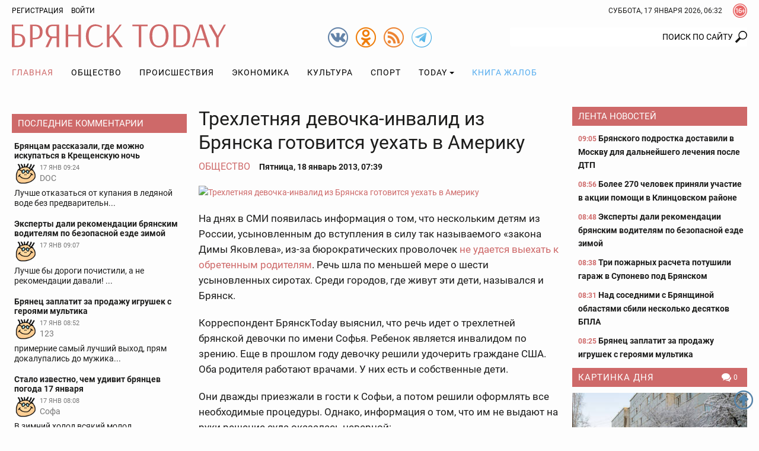

--- FILE ---
content_type: text/html; charset=UTF-8
request_url: https://bryansktoday.ru/article/319
body_size: 28294
content:
<!DOCTYPE html>
<html lang="ru">
<head>

    <meta charset="UTF-8">
    <meta http-equiv="X-UA-Compatible" content="IE=edge">
    <meta content="https://bryansktoday.ru" name="rights">
    <meta content="width=device-width, initial-scale=1.0, maximum-scale=1.0, user-scalable=0" name="viewport">
    <meta http-equiv="Pragma" content="no-cache">
    <meta http-equiv="Expires" content="0">
 
    <meta name="csrf-param" content="_csrf">
<meta name="csrf-token" content="AK_lFaLMxJTfkZi9pAgqTTjjYvLDtgP_h2GMmJsrCsJrwroh5qP18rDrzeWJck10co0UufbQNKvzVNnwyGpaqQ==">
    <title>Трехлетняя девочка-инвалид из Брянска готовится уехать в Америку</title>
    <meta description="Маленькая Софья, возможно, станет последним ребенком из России, усыновленным гражданами США после принятия скандального закона. Брянск - 2013-01-18">             <meta property="og:url" content="https://bryansktoday.ru/article/319" />
     <meta property="og:title" content="Трехлетняя девочка-инвалид из Брянска готовится уехать в Америку" />
     <meta property="og:type" content="article" />
     <meta property="og:description" content="Маленькая Софья, возможно, станет последним ребенком из России, усыновленным гражданами США после принятия скандального закона" />
     <meta property="og:site_name" content="Bryansktoday" />
     <meta property="og:image" content="https://bryansktoday.ru/media/k2/items/cache/d521b3285331148964fc0a459a826ae3_M.jpg" />
     <meta property="og:section" content="Общество" />
     <meta name="keywords" content="новости брянска, брянские новости, новости брянской области, новости брянска сегодня, новости брянска сегодня онлайн, новости дня, брянские новости сегодня, новость брянская область, bryansk, главное, главная онлайн, лента новостей, брянсктодэй.ру, брянсктудей ру" />
     <meta name="image" content="https://bryansktoday.ru/media/k2/items/cache/d521b3285331148964fc0a459a826ae3_M.jpg" />
     <link rel="canonical" href="https://bryansktoday.ru/article/319" />
     <link rel="amphtml" href="https://bryansktoday.ru/amp/319" />
    
    <!-- скрипт для тизерки clickio-->

    <script src="https://yandex.ru/ads/system/header-bidding.js"></script>
    <script src="https://cdn.adfinity.pro/code/bryansktoday.ru/adfinity.js" async></script>

    <script>
        window.Ya || (window.Ya = {});
        window.yaContextCb = window.yaContextCb || [];
        window.Ya.adfoxCode || (window.Ya.adfoxCode = {});
        window.Ya.adfoxCode.hbCallbacks || (window.Ya.adfoxCode.hbCallbacks = []);
    </script>
    <script src="https://yandex.ru/ads/system/context.js" async></script>
    <link rel="preconnect" href="https://ads.betweendigital.com" crossorigin>

    <script src='https://news.2xclick.ru/loader.js' async></script>





    <style>
        *, *::before, *::after {
            box-sizing: border-box
        }

        html {
            font-family: sans-serif;
            line-height: 1.15;
            -webkit-text-size-adjust: 100%
        }

        article, aside, header, nav, section {
            display: block
        }

        body {
            margin: 0;
            font-family: "Roboto", sans-serif;
            font-size: 12pt;
            font-weight: 400;
            line-height: 1.375rem;
            color: #1c1c1b;
            text-align: left;
            background-color: #1c1c1b
        }

        h2 {
            margin-top: 0;
            margin-bottom: 20
        }

        p {
            margin-top: 0;
            margin-bottom: 20
        }

        ol, ul {
            margin-top: 0;
            margin-bottom: 1rem
        }

        ul ul {
            margin-bottom: 0
        }

        a {
            color: #CE6969;
            text-decoration: none;
            background-color: transparent
        }

        a:not([href]):not([tabindex]) {
            color: inherit;
            text-decoration: none
        }

        img {
            vertical-align: middle;
            border-style: none
        }

        svg {
            overflow: hidden;
            vertical-align: middle
        }

        label {
            display: inline-block;
            margin-bottom: 20
        }

        button {
            border-radius: 0
        }

        input, button {
            margin: 0;
            font-family: inherit;
            font-size: inherit;
            line-height: inherit
        }

        button, input {
            overflow: visible
        }

        button {
            text-transform: none
        }

        button, [type="button"], [type="submit"] {
            -webkit-appearance: button
        }

        button::-moz-focus-inner, [type="button"]::-moz-focus-inner, [type="submit"]::-moz-focus-inner {
            padding: 0;
            border-style: none
        }

        input[type="checkbox"] {
            box-sizing: border-box;
            padding: 0
        }

        ::-webkit-file-upload-button {
            font: inherit;
            -webkit-appearance: button
        }

        html {
            font-size: 12pt
        }

        body {
            background-color: #fdfdfd;
            background-size: cover;
            background-position: center top;
            background-attachment: fixed;
            color: #1c1c1b;
            font-size: 0.875rem;
            font-style: normal;
            height: 100vh;
            text-rendering: optimizeLegibility;
            width: 100%;
            -webkit-font-smoothing: antialiased;
            -moz-osx-font-smoothing: grayscale;
            -moz-font-feature-settings: 'liga', 'kern'
        }

        img {
            max-width: 100%;
            height: auto;
            margin: 0 auto
        }

        .img-responsive {
            max-width: 100%;
            height: auto
        }

        h2 {
            color: #657dbd;
            font-family: "Roboto", sans-serif;
            font-weight: 300;
            line-height: 1.25rem;
            margin-top: 0;
            margin-bottom: 1.25rem;
            position: relative
        }

        h2 {
            font-size: 1.75rem;
            font-weight: 300;
            line-height: 1.75rem
        }

        p {
            margin-bottom: 1.25rem
        }

        @media (max-width: 799.98px) {
            ul {
                padding-left: 0
            }
        }

        .container {
            width: 100%;
            padding-right: 10px;
            padding-left: 10px;
            margin-right: auto;
            margin-left: auto
        }

        @media (min-width: 576px) {
            .container {
                max-width: 576px
            }
        }

        @media (min-width: 800px) {
            .container {
                max-width: 800px
            }
        }

        @media (min-width: 992px) {
            .container {
                max-width: 992px
            }
        }

        @media (min-width: 1200px) {
            .container {
                max-width: 1180px
            }
        }

        @media (min-width: 1280px) {
            .container {
                max-width: 1260px
            }
        }

        .row {
            display: flex;
            flex-wrap: wrap;
            margin-right: -10px;
            margin-left: -10px
        }

        .col-sm-12, .col-md-4, .col-md-5, .col-md-7, .col-lg-3, .col-lg-6 {
            position: relative;
            width: 100%;
            min-height: 1px;
            padding-right: 10px;
            padding-left: 10px
        }

        @media (min-width: 576px) {
            .col-sm-12 {
                flex: 0 0 100%;
                max-width: 100%
            }
        }

        @media (min-width: 800px) {
            .col-md-4 {
                flex: 0 0 33.3333333333%;
                max-width: 33.3333333333%
            }

            .col-md-5 {
                flex: 0 0 41.6666666667%;
                max-width: 41.6666666667%
            }

            .col-md-7 {
                flex: 0 0 58.3333333333%;
                max-width: 58.3333333333%
            }
        }

        @media (min-width: 992px) {
            .col-lg-3 {
                flex: 0 0 25%;
                max-width: 25%
            }

            .col-lg-6 {
                flex: 0 0 50%;
                max-width: 50%
            }
        }

        .clearfix::after {
            display: block;
            clear: both;
            content: ""
        }

        .text-right {
            text-align: right !important
        }

        .text-center {
            text-align: center !important
        }

        @media (min-width: 992px) {
            .text-lg-left {
                text-align: left !important
            }
        }

        .header {
            margin-bottom: 20px
        }

        .header-toolbar {
            padding-top: 2px;
            padding-bottom: 2px;
            font-size: 0.75rem
        }

        .header-center {
            padding: 5px 0
        }

        #time-date {
            text-transform: uppercase;
            line-height: 32px;
            margin: 0 auto;
            vertical-align: top;
            clear: both;
            text-align: center
        }

        @media (min-width: 576px) {
            #time-date {
                float: right;
                clear: none
            }
        }

        .logo {
            background-repeat: no-repeat;
            background-size: 100%;
            width: 100%;
            max-width: 361px;
            height: 50px;
            display: inline-block;
            vertical-align: top
        }

        @media (max-width: 991px) {
            .logo {
                display: block;
                margin: 0.625rem auto 0
            }
        }

        .social {
            width: 34px;
            height: 34px;
            display: inline-block;
            margin-left: 10px;
            vertical-align: top;
            margin-top: 10px
        }

        @media (min-width: 800px) {
            .social {
                margin-top: 5px
            }
        }

        .social:first-child {
            margin-left: 0
        }

        .over16 {
            width: 24px;
            height: 24px;
            margin-left: 18px;
            margin-top: 4px;
            float: right;
            vertical-align: top
        }

        .login {
            -webkit-appearance: unset
        }

        .rating {
            display: block;
            text-transform: uppercase;
            font-size: 10px;
            color: #CE6969;
            margin: 0 auto;
            text-align: center
        }

        @media (min-width: 800px) {
            .rating {
                position: absolute;
                right: 15px;
                margin-top: -20px;
                text-align: left
            }
        }

        @media (min-width: 992px) {
            .rating {
                margin-top: -15px;
                right: 15px
            }
        }

        @media (min-width: 1200px) {
            .rating {
                margin-top: -10px;
                right: 20px
            }
        }

        @media (min-width: 1280px) {
            .rating {
                margin-top: -10px;
                right: 50px
            }
        }

        #mod_slogin {
            float: left;
            line-height: 32px
        }

        #mod_slogin .login {
            background-image: none;
            background-color: transparent;
            border: none;
            outline: none;
            margin-left: 10px;
            color: #000000;
            text-transform: uppercase
        }

        .reg {
            text-transform: uppercase;
            color: #000000
        }

        #bt-login {
            position: absolute;
            z-index: 10;
            min-width: 250px;
            padding: 10px;
            margin: 0;
            background-color: #ffffff;
            border: 2px solid #1c1c1b;
            text-align: left
        }

        #bt-login label {
            display: block;
            line-height: 0.875rem;
            font-weight: 700;
            margin-bottom: 4px;
            text-transform: uppercase
        }

        #bt-login .btn-login {
            display: block;
            margin: 1.25rem auto 0
        }

        #bt-login .pretext {
            text-transform: uppercase;
            text-align: center
        }

        #form-login-remember {
            text-transform: none
        }

        #form-login-remember input {
            position: relative;
            top: 2px
        }

        .search {
            margin: 20px 0 0
        }

        @media (min-width: 800px) {
            .search {
                margin: 5px 0 0
            }
        }

        .search .inputbox {
            height: 32px;
            padding: 6px 24px 6px 12px;
            background-color: #fff;
            border: 0px solid #ccc;
            border-radius: 2px;
            -webkit-box-shadow: none;
            box-shadow: none;
            width: 100%;
            position: relative;
            z-index: 1;
            border-top-right-radius: 0;
            border-bottom-right-radius: 0;
            text-align: right;
            line-height: 16px;
            background-position: right center;
            background-repeat: no-repeat
        }

        @media (max-width: 799px) {
            .search .inputbox {
                border: 1px solid #657dbd;
                background-position: 99% center;
                text-align: center
            }
        }

        .navbar {
            margin-top: 0px;
            margin-bottom: 0px;
            text-align: center;
            width: 100%
        }

        .navbar::after {
            display: block;
            clear: both;
            content: ""
        }

        .navbar-nav {
            list-style-type: none;
            margin-bottom: 0px;
            padding-left: 0
        }

        @media (min-width: 992px) {
            .navbar-nav {
                display: -webkit-flex;
                display: -moz-flex;
                display: -ms-flex;
                display: -o-flex;
                display: flex
            }
        }

        .navbar-nav li {
            text-transform: uppercase
        }

        .navbar-nav li:first-child > a {
            padding-left: 0
        }

        .navbar-nav li a {
            color: #000000;
            display: block;
            position: relative;
            letter-spacing: 1px;
            font-size: 14px;
            padding: 15px 5px;
            text-align: center
        }

        @media (min-width: 992px) {
            .navbar-nav li a {
                padding: 0.9375rem
            }
        }

        .navbar-nav li a.book {
            color: #55ACEE
        }

        .navbar-nav li .dropdown-menu {
            position: relative
        }

        @media (min-width: 992px) {
            .navbar-nav li .dropdown-menu {
                background-color: #ffffff;
                box-shadow: 0 6px 12px rgba(0, 0, 0, 0.175);
                border: 1px solid rgba(0, 0, 0, 0.15);
                position: absolute
            }
        }

        .navbar-nav li .dropdown-menu > li > a {
            padding: 15px
        }

        @media (min-width: 992px) {
            .navbar-nav li .dropdown-menu > li > a {
                text-align: left;
                white-space: nowrap
            }
        }

        .navbar-nav li.current a {
            background-color: transparent;
            color: #CE6969
        }

        .navbar-nav li.dropdown li {
            position: relative
        }

        .navbar-nav li.dropdown li a:after {
            display: none
        }

        .navbar-toggle {
            border: 1px solid #c2b3b3;
            background-color: transparent;
            border-radius: 0;
            float: none;
            padding: 9px 10px;
            margin-top: 0.625rem
        }

        .navbar-toggle .icon-bar {
            background-color: #c2b3b3;
            border-radius: 1px;
            display: block;
            width: 22px;
            height: 2px
        }

        .navbar-toggle .icon-bar + .icon-bar {
            margin-top: 4px
        }

        @media (min-width: 992px) {
            .navbar-toggle {
                display: none
            }
        }

        .navbar-collapse {
            -webkit-overflow-scrolling: touch;
            display: none
        }

        .navbar-collapse::after {
            display: block;
            clear: both;
            content: ""
        }

        .navbar-collapse.collapse {
            height: auto
        }

        @media (min-width: 992px) {
            .navbar-collapse.collapse {
                display: block
            }
        }

        .sr-only {
            position: absolute;
            width: 1px;
            height: 1px;
            margin: -1px;
            padding: 0;
            overflow: hidden;
            clip: rect(0, 0, 0, 0);
            border: 0
        }

        .btn, .button {
            border: none;
            display: inline-block;
            font-size: 0.75rem;
            font-weight: 400;
            line-height: 2rem;
            letter-spacing: 0rem;
            height: 2rem;
            text-align: center;
            white-space: nowrap;
            vertical-align: middle;
            text-transform: uppercase;
            border-radius: 0rem;
            padding: 0 1rem
        }

        .btn-red {
            background-color: #CE6969;
            background-image: none;
            border: 0.0625rem solid #CE6969;
            color: #fff
        }

        .form-control {
            background-color: transparent;
            background-image: none;
            box-shadow: none;
            border: 1px solid #1c1c1b;
            border-radius: 0.125rem;
            color: #1c1c1b;
            display: block;
            font-size: 1rem;
            font-weight: 500;
            line-height: 2rem;
            outline: none;
            padding: 0 0.5rem;
            text-align: left;
            width: 100%
        }

        .form-control::-ms-expand {
            background-color: transparent;
            border: 0
        }

        .form-control::-moz-placeholder {
            font-size: 0.875rem;
            font-weight: 500;
            opacity: 1
        }

        .form-control:-moz-placeholder {
            font-size: 0.875rem;
            font-weight: 500;
            opacity: 1
        }

        .form-control:-ms-input-placeholder {
            font-size: 0.875rem;
            font-weight: 500;
            opacity: 1
        }

        .form-control::-webkit-input-placeholder {
            font-size: 0.875rem;
            font-weight: 500;
            opacity: 1
        }

        .dropdown {
            position: relative
        }

        .dropdown-toggle::after {
            display: inline-block;
            width: 0;
            height: 0;
            margin-left: 4px;
            vertical-align: middle;
            content: "";
            border-top: 4px solid;
            border-right: 4px solid transparent;
            border-left: 4px solid transparent
        }

        .dropdown-menu {
            display: none;
            position: absolute;
            list-style: none;
            padding-left: 0;
            text-align: left;
            z-index: 1000
        }

        @media (max-width: 1199px) {
            .dropdown-menu {
                margin: 0 -1rem
            }
        }

        .lightboxOverlay {
            position: absolute;
            top: 0;
            left: 0;
            z-index: 9999;
            background-color: black;
            filter: progid:DXImageTransform.Microsoft.Alpha(Opacity=80);
            opacity: 0.8;
            display: none
        }

        .pagination {
            justify-content: center;
            padding-left: 0;
            list-style: none;
            margin: 1.25rem 0;
            text-align: center
        }

        @media (min-width: 576px) {
            .pagination {
                display: -webkit-flex;
                display: -moz-flex;
                display: -ms-flex;
                display: -o-flex;
                display: flex
            }
        }

        .carousel {
            position: relative
        }

        .carousel-inner {
            position: relative;
            overflow: hidden;
            margin-bottom: 0.625rem;
            width: 100%
        }

        .carousel-inner::after {
            display: block;
            clear: both;
            content: ""
        }

        .carousel-item {
            position: relative;
            display: none;
            width: 100%;
            margin-right: -100%;
            backface-visibility: hidden
        }

        .carousel-item img {
            display: block;
            margin: 0 auto
        }

        .carousel-item.active {
            display: block
        }

        .carousel-control {
            background-color: #CE6969;
            background-repeat: no-repeat;
            background-position: 5px 5px;
            display: block;
            top: 50%;
            height: 30px;
            margin-top: -15px;
            opacity: 1;
            position: absolute;
            width: 30px
        }

        .carousel-indicators {
            display: -webkit-flex;
            display: -moz-flex;
            display: -ms-flex;
            display: -o-flex;
            display: flex;
            list-style-type: none;
            padding-left: 0;
            margin: 0 -0.3125rem
        }

        .carousel-indicators-item {
            max-height: 60px;
            padding: 0 0.3125rem;
            overflow: hidden;
            width: 25%
        }

        @media (min-width: 992px) {
            .carousel-indicators-item {
                max-height: 77px
            }
        }

        .tab-content > .tab-pane.active {
            display: block;
        }

        .tab-content > .tab-pane {
            display: none
        }

        .promoTitleMain {
            position: relative;
            display: block;
            bottom: 0;
            padding: 0 0 8px;
            line-height: 24px;
            font-size: 20px;
            text-shadow: 0 0 1px #000000;
            color: #BAD2FF
        }

        .introtextMain {
            color: #ffffff;
            line-height: 20px !important;
            font-size: 16px !important;
            font-style: normal !important;
            font-weight: normal !important
        }

        .plash {
            position: absolute;
            bottom: 10px;
            background-color: rgba(54, 54, 54, 0.6);
            display: block;
            padding: 10px 10px
        }

        .promo {
            margin-bottom: 20px;
            display: none
        }

        @media (min-width: 800px) {
            .promo {
                display: -webkit-flex;
                display: -moz-flex;
                display: -ms-flex;
                display: -o-flex;
                display: flex;
                margin-bottom: 0px
            }
        }

        @media (min-width: 1200px) {
            .promo {
                flex: 0 0 75%;
                max-width: 75%
            }
        }

        .promo-lenta {
            display: none;
            position: relative;
            margin-bottom: 2.5rem
        }

        @media (min-width: 992px) {
            .promo-lenta {
                display: block
            }
        }

        @media (min-width: 1200px) {
            .promo-lenta {
                display: -webkit-flex;
                display: -moz-flex;
                display: -ms-flex;
                display: -o-flex;
                display: flex
            }
        }

        .promo-lenta::after {
            display: block;
            clear: both;
            content: ""
        }

        .promo-lenta h2 {
            margin-bottom: 0;
            margin-top: 0
        }

        .promo-lenta .newslist {
            margin-left: 10px;
            margin-bottom: 0;
            display: none
        }

        @media (min-width: 1200px) {
            .promo-lenta .newslist {
                display: block
            }
        }

        .promo-lenta .lenta {
            max-height: 385px
        }

        @media (min-width: 992px) {
            .promo-lenta .lenta {
                max-height: 373px
            }
        }

        @media (min-width: 1200px) {
            .promo-lenta .lenta {
                max-height: 373px
            }
        }

        .promo .col-md-7 {
            padding-right: 5px
        }

        .promo .col-md-7 .item {
            max-height: 330px
        }

        .promo .col-md-7 .promoImage {
            max-height: 330px;
            overflow: hidden
        }

        .promo .col-md-5 {
            padding-left: 5px
        }

        .promo .col-md-5 .item {
            max-height: 203px;
            overflow: hidden
        }

        .promo .col-md-5 .item:first-child {
            margin-bottom: 10px
        }

        @media (min-width: 1200px) {
            .promo .col-md-5 .item {
                max-height: 203px
            }
        }

        .promo .item {
            position: relative
        }

        .promo .promoTitle {
            color: #ffffff;
            display: block;
            font-size: 1rem;
            line-height: 1.375rem;
            text-shadow: 0 0 1px #000000;
            width: 100%;
            z-index: 1
        }

        .promo .promoImage {
            display: block;
            overflow: hidden;
            position: relative
        }

        .nav:before, .nav:after {
            content: " ";
            display: table
        }

        .nav:after {
            clear: both
        }

        @media (max-width: 991px) {
            .order-1 {
                order: 1
            }
        }

        @media (max-width: 991px) {
            .order-2 {
                order: 2
            }
        }

        @media (max-width: 991px) {
            .order-3 {
                order: 3
            }
        }

        .category-title {
            background-color: #CE6969;
            color: #ffffff;
            font-size: 0.9375rem;
            margin-top: 0;
            margin-bottom: 0.625rem;
            padding: 0px 5px 0 10px;
            line-height: 32px;
            text-transform: uppercase
        }

        @media (max-width: 1199px) {
            .category-title {
                font-size: 0.875rem
            }
        }

        .category-title::after {
            display: block;
            clear: both;
            content: ""
        }

        .category-title a {
            color: #ffffff;
            letter-spacing: 1px;
            display: inline;
            max-width: none;
            overflow: hidden;
            text-overflow: ellipsis;
            white-space: nowrap
        }

        .lenta {
            overflow-y: auto;
            overflow-x: hidden;
            font-size: 0.875rem;
            font-weight: bold;
            padding-left: 0.625rem
        }

        .lenta .item {
            background-image: none
        }

        .lenta .item:last-child {
            padding-bottom: 0
        }

        .lenta .item + .item {
            margin-top: 0.9375rem
        }

        .lenta .promoTitle {
            color: #1c1c1b;
            padding-left: 0;
            line-height: 1.25rem
        }

        .lenta .DateCreated {
            font-size: 0.75rem;
            color: #CE6969
        }

        .lenta::-webkit-scrollbar-track {
            -webkit-box-shadow: inset 0 0 6px transprentize(#1c1c1b, 0.7);
            background-color: #F5F5F5
        }

        .lenta::-webkit-scrollbar {
            width: 12px;
            background-color: #F5F5F5
        }

        .lenta::-webkit-scrollbar-thumb {
            -webkit-box-shadow: inset 0 0 6px transprentize(#1c1c1b, 0.7);
            background-color: #555;
            background-color: #1c1c1b
        }

        .slogin-buttons {
            display: -webkit-flex;
            display: -moz-flex;
            display: -ms-flex;
            display: -o-flex;
            display: flex;
            flex-wrap: wrap;
            justify-content: center;
            text-align: center
        }

        .slogin-buttons::after {
            display: block;
            clear: both;
            content: ""
        }

        .slogin-buttons .slogin-buttons-item {
            float: left;
            display: block;
            margin: 0px 5px 5px 0;
            height: 32px;
            width: 32px
        }

        .a-d-v {
            overflow: hidden
        }

        .a-d-v img {
            display: block;
            max-width: 100%;
            margin: 0 auto
        }

        .a-d-v a {
            display: block;
            text-align: center
        }

        .aside {
            margin-bottom: 1.25rem
        }

        @media (min-width: 1200px) {
            .aside {
                margin-bottom: 2.5rem
            }
        }

        .module .item {
            text-align: center
        }

        .module .item + .item {
            margin-top: 0.625rem
        }

        @media (min-width: 992px) {
            .module .item {
                text-align: left
            }
        }

        .module a.title {
            color: #1c1c1b;
            display: block;
            font-size: 0.875rem;
            font-weight: 700;
            line-height: 16px;
            margin: 5px 0 0;
            text-align: center
        }

        @media (min-width: 992px) {
            .module a.title {
                text-align: left
            }
        }

        .module .image {
            display: block;
            margin: 0px auto;
            text-align: center
        }

        .hits {
            background-repeat: no-repeat;
            background-position: left center;
            font-size: 0.75rem;
            padding-left: 16px
        }

        .category-title .hits {
            float: right;
            padding-left: 20px
        }

        .comments-value {
            background-repeat: no-repeat;
            background-position: left center;
            color: #1c1c1b;
            padding-left: 16px;
            font-size: 0.75rem
        }

        .category-title .comments-value {
            color: #ffffff;
            float: right;
            padding: 0 10px 0 20px
        }

        .jcomments-latest {
            margin-bottom: 0;
            padding-left: 0px;
            list-style: none
        }

        .jcomments-latest .title {
            display: block;
            font-size: 0.875rem;
            font-weight: 700;
            line-height: 1rem;
            color: #1c1c1b;
            padding: 0px 0px 4px
        }

        .jcomments-latest img {
            border: 1px solid #ffffff;
            width: 38px;
            height: 38px;
            margin: 0 5px 5px 0;
            float: left
        }

        .jcomments-latest .author {
            margin: 0 10px 0 0;
            display: block;
            overflow-x: hidden;
            line-height: 17px;
            color: #777;
            vertical-align: top
        }

        .jcomments-latest .date {
            vertical-align: top;
            color: #777;
            display: block;
            margin: 0px 0 0 0;
            font-size: 10.5px;
            line-height: 18px
        }

        .jcomments-latest .comment {
            color: #1c1c1b;
            line-height: 17px;
            clear: both;
            display: block;
            overflow: hidden
        }

        .jcomments-latest .items {
            padding: 4px;
            display: block
        }

        .jcomments-latest .items + .items {
            margin-top: 0.625rem
        }

        .tabpanel-social .tab-pane div {
            margin: 0 auto;
            width: 100%;
            min-width: 100%;
        }

        .itemList-item {
            display: flex;
            flex-wrap: wrap;
            margin-bottom: 40px;
            position: relative
        }

        .itemList-item::after {
            display: block;
            clear: both;
            content: ""
        }

        @media (min-width: 576px) {
            .itemList-item {
                display: block
            }
        }

        .itemList-item .title {
            color: #1c1c1b;
            display: block;
            font-size: 1rem;
            font-weight: 700;
            order: 1;
            overflow: hidden;
            line-height: 1.125rem;
            text-align: center;
            width: 100%
        }

        @media (min-width: 576px) {
            .itemList-item .title {
                display: inline;
                line-height: 1.375rem;
                text-align: left
            }
        }

        .itemList .category {
            color: #1c1c1b;
            display: block;
            line-height: 1.125rem;
            text-align: center;
            text-transform: uppercase
        }

        @media (min-width: 576px) {
            .itemList .category {
                display: inline;
                padding: 0px 6px 0 0;
                text-align: left
            }
        }

        .itemList .comments-value {
            font-size: 0.75rem;
            padding: 0 10px 0 20px
        }

        @media (min-width: 576px) {
            .itemList .comments-value {
                float: right
            }
        }

        .itemList .hits {
            font-size: 0.75rem;
            padding-left: 20px;
            margin-right: 10px
        }

        @media (min-width: 576px) {
            .itemList .hits {
                float: right;
                margin-right: 0
            }
        }

        .itemList .DateCreated {
            margin-right: 10px
        }

        @media (min-width: 576px) {
            .itemList .DateCreated {
                margin-right: 0
            }
        }

        .itemList .info {
            color: #898989;
            order: 4;
            text-align: center;
            width: 100%
        }

        @media (min-width: 576px) {
            .itemList .info {
                color: inherit;
                text-align: left
            }
        }

        .itemList .image {
            display: block;
            overflow: hidden;
            order: 2;
            position: relative;
            width: 100%
        }

        @media (min-width: 576px) {
            .itemList .image {
                float: left;
                max-width: 33.3333333333%;
                margin-right: 1.25rem
            }
        }

        @media (min-width: 800px) {
            .itemList .image {
                max-width: 25%
            }
        }

        @media (min-width: 992px) {
            .itemList .image {
                max-width: 33.3333333333%
            }
        }

        @media (min-width: 1200px) {
            .itemList .image {
                max-height: 106px
            }
        }

        .itemList .image img {
            display: block;
            margin: 0 auto
        }

        .itemList .introText {
            order: 3;
            text-align: center;
            width: 100%;
            line-height: 16px;
            margin-bottom: 8px
        }

        @media (min-width: 576px) {
            .itemList .introText {
                line-height: 20px;
                margin-bottom: 0;
                text-align: left
            }
        }

        @media only screen and (min-width: 992px) {
            #scroller {
                position: fixed;
                bottom: 30px;
                right: 10px;
                background-size: 32px;
                background-repeat: no-repeat;
                background-position: center;
                width: 32px;
                height: 32px;
                display: none
            }
        }

        .collapse {
            display: none
        }

        .tab-pane iframe {
            width: 100%;
        }

        @media (max-width: 575px) {
            .itemList-item--inner {
                background-image: linear-gradient(rgba(255, 255, 255, 0) 0, rgba(203, 211, 231, 0.6) 16%, rgba(101, 125, 189, 0.8));
                display: -webkit-flex;
                display: -moz-flex;
                display: -ms-flex;
                display: -o-flex;
                display: flex;
                flex-wrap: wrap;
                position: absolute;
                padding-top: 40px;
                padding-bottom: 10px;
                bottom: 0;
                z-index:9999;
            }
        }

        .aside {
            margin-bottom: 0.75rem !important;
        }
    </style>
    <link rel="apple-touch-icon" sizes="180x180" href="/apple-touch-icon.png">
    <link rel="icon" type="image/png" sizes="32x32" href="/favicon-32x32.png">
    <link rel="icon" type="image/png" sizes="16x16" href="/favicon-16x16.png">
    <link rel="manifest" href="/site.webmanifest">
    <link rel="mask-icon" href="/safari-pinned-tab.svg" color="#ce6969">
    <meta name="msapplication-TileColor" content="#ffffff">
    <meta name="msapplication-TileImage" content="/mstile-144x144.png">
    <meta name="theme-color" content="#ffffff">

    <!-- HTML5 shim and Respond.js IE8 support of HTML5 elements and media queries -->
    <!--[if lt IE 9]>
    <script src="https://oss.maxcdn.com/html5shiv/3.7.2/html5shiv.min.js"></script>
    <script src="https://oss.maxcdn.com/respond/1.4.2/respond.min.js"></script>
    <![endif]-->

    <meta name="google-site-verification" content="google-site-verification: googledd3b01aeef2e4349.html" />
    <meta name="google-site-verification" content="google-site-verification: googlebdac865687fd8906.html" />
    <meta name="google-site-verification" content="google-site-verification: googlef0a52387b54d9cc6.html" />
    <meta name="yandex-verification" content="Verification: 7a9a4bbf777c529d" />
    <meta name="yandex-verification" content="Verification: 734d6ad7a6c4769f" />
    <meta name="yandex-verification" content="6d37575ebaf313e3" />

    <link rel="alternate" type="application/rss+xml" title="RSS" href="https://bryansktoday.ru/export/rss" />



    



</head>

<body class="device-ios-no device-android-no device-mobile-no device-table-no">



<div id="vk_api_transport"></div>
<script type="text/javascript">
window.vkAsyncInit = function() {
    VK.Widgets.Group("vk_groups", {mode: 0, width: "auto", height: "300", color1: 'FFFFFF', color2: '2B587A', color3: '5B7FA6'}, 47294518);
};

setTimeout(function() {
    var el = document.createElement("script");
    el.type = "text/javascript";
    el.src = "https://vk.com/js/api/openapi.js?168";
    el.async = true;
    document.getElementById("vk_api_transport").appendChild(el);
}, 7000);
</script>
<script>
    if (window.innerWidth < 800) {

        window.yaContextCb.push(()=>{
            Ya.Context.AdvManager.render({
                type: 'fullscreen',
                blockId: 'R-A-107386-39'
            })
        })



    }
</script>
<script>
    var r = (Math.random()*10000000000).toFixed(0);
    var s = document.createElement('script');
    s.src = "//ads.betweendigital.com/sspmatch-js?p=42565&randsalt="+r;
    s.async = true;
    document.body.appendChild(s);
</script>


<style>
    .mobileshow {display: none;}

    blockquote {
        padding-left: 1rem;
        font-style: italic;
        border-left: 3px solid #ccc;
    }

    @media (max-width: 800px) {
        .mobileshow {display: block;}
    }

    #adv_mid_0 {padding-bottom: 16px;}
    #adv_mid_a {padding-bottom: 16px;}
    .social.tg {
        background-image: url(/icons/tg.png)
    }

</style>









<div class="container">
        </div>

<header class="header">
    <div class="header-toolbar">
        <div class="container clearfix">
            <div id="mod_slogin">
                                    <div class="text-right">
                        <a class="reg" rel="nofollow" href="/registration" title="Регистрация">Регистрация</a>
                        <a id="login-button" type="button" class="login" data-toggle="collapse" aria-expanded="false" aria-controls="bt-login"
                           onclick="$('#bt-login').toggleClass('in');" rel="nofollow">Войти</a>
                    </div>

                    <div id="bt-login" class="collapse">
                        

                        <form action="/site/login" method="post" id="login-form">
                            <p id="form-login-username">
                                <label for="modlgn-username">Логин</label>
                                <input id="modlgn-username" type="text" name="LoginForm[email]" class="form-control" size="18">
                            </p>
                            <p id="form-login-password">
                                <label for="modlgn-passwd">Пароль</label>
                                <input id="modlgn-passwd" type="password" name="LoginForm[password]" class="form-control" size="18">
                            </p>
                            <label id="form-login-remember" for="modlgn-remember">
                                <input id="modlgn-remember" type="checkbox" name="remember" class="inputbox" value="yes">
                                Запомнить меня
                            </label>
                            <input type="submit" name="Submit" class="button btn-login btn-red" value="Войти">
                            <input type="hidden" name="option" value="com_users">
                            <input type="hidden" name="task" value="user.login">
                            <input type="hidden" name="return" value="aW5kZXgucGhwP29wdGlvbj1jb21fazImSXRlbWlkPTI0OSZpZD0mbGF5b3V0PWNhdGVnb3J5JnRhc2s9JnZpZXc9aXRlbWxpc3Q=">
                            <input type="hidden" name="6250c424e219180e9ca228e44940dc09" value="1">
                                                    </form>
                    </div>
                            </div>
            <div class="over16" title="Сайт может содержать контент, запрещенный к просмотру лицам до 16 лет."></div>


            <div id="time-date">
                Суббота, 17 январь 2026, 09:32            </div>
        </div>
            </div>
    <div class="header-center">
        <div class="container">
            <div class="row">
                                <div class="col-sm-12 col-md-4 text-center text-lg-left"><a class="logo" href="/"><svg xmlns="http://www.w3.org/2000/svg" viewBox="0 0 361 38.52"><path d="M18.89 3.28H4.38v12.33H8.7c8.58 0 13.87 3.45 13.87 10.76S18 38 9 38H0V.52h18.89zM4.38 18v17.41h4.43c6.22 0 9.33-2.76 9.33-8.92S14.68 18 8.7 18zM30.69.52h9c7.54 0 12.15 3.91 12.15 11.86 0 9.33-6.28 12.44-12 12.44h-4.78V38h-4.37zm4.37 2.53V22.4h4.09c4.38 0 8.06-2.19 8.06-9.85 0-6.68-3.05-9.5-8-9.5zM79.8 38h-4.32V22.86h-7.42L61.09 38h-4.44l7.72-15.61C60.51 21.13 57 17.74 57 11.86 57 4.32 62.35.52 67.82.52h12zM68 20.15h7.48V3.05H68c-3.11 0-6.68 3-6.68 8.64s3.28 8.46 6.68 8.46zM116.59 38h-4.37V20H95.11v18h-4.37V.52h4.37v16.81h17.11V.52h4.37zM141.41 2.88c-7.32 0-11.92 5.53-11.92 16.58s4.72 16.18 12.26 16.18A12.8 12.8 0 0 0 152.12 30l1.61 1.84a14.36 14.36 0 0 1-12.5 6.68c-10.36 0-16.41-7.14-16.41-18.94C124.82 7.6 131.16 0 141 0a23.24 23.24 0 0 1 11 3.17l-.51 2.76s-5.02-3.05-10.08-3.05zM160.29.52h4.38V20.9l4.55-4L181.83.52h3.51l-13.13 16.7L187.12 38h-5.47L169 20.56l-4.32 3.62V38h-4.38zM229 3.28h-10.73V38h-4.38V3.28h-10.65V.52H229zM248.15 38.52c-10.08 0-16-7.31-16-19.23S238.07 0 248.15 0s16.12 7.43 16.12 19.29-5.98 19.23-16.12 19.23zm0-35.76c-7.25 0-11.34 5.82-11.34 16.53s4 16.47 11.34 16.47 11.46-5.7 11.46-16.47-4.15-16.53-11.46-16.53zM272.45.52h11.4c10.65 0 17 6.56 17 18.83s-6.17 18.6-17 18.6h-11.4zm4.37 2.76v31.9h7.09c7.94 0 12.2-4.95 12.2-15.83s-4.26-16.07-12.26-16.07zM321.73.52L334.11 38h-4.55l-3.91-11.52H311L307.05 38H304L316.61.52zm-10 23.55h13.17l-6.51-20.21zM336.93.52l10.31 18.42L357.49.52H361l-12.21 21.65V38h-4.37V22.46L332 .52z" fill="#ce6969"/></svg></a>
                                  </div>
                <div class="col-sm-12 col-md-4 text-center">
                    <a href="https://vk.com/bryansktoday" class="social vk"></a>
                   
                                        <a href="https://ok.ru/bryansktoday" class="social ok"></a>
                    <a rel="nofollow noopener" href="https://feedburner.google.com/fb/a/mailverify?uri=Bryansktoday&amp;loc=ru_RU" class="social feed"></a>
                    <a rel="nofollow noopener" href="https://t.me/bryansktodaynews" class="social tg"></a>
                </div>
                <div class="col-sm-12 col-md-4">
                    <div class="search">
                        <form action="/search" method="get" autocomplete="off" class="k2SearchBlockForm">

                            <input type="text" value="ПОИСК ПО САЙТУ" name="text" maxlength="50" size="50" alt="Искать" class="inputbox" onblur="if(this.value==&#39;&#39;) this.value=&#39;ПОИСК ПО САЙТУ&#39;;" onfocus="if(this.value==&#39;ПОИСК ПО САЙТУ&#39;) this.value=&#39;&#39;;">

                                                    </form>
                    </div>

                </div>
            </div>
        </div>
    </div>
    <div class="menu-bg">
        <div class="container">
            <nav class="navbar">
                <button type="button" class="navbar-toggle collapsed" data-toggle="collapse" data-target="#main-menu">
                    <span class="sr-only">Toggle navigation</span>
                    <span class="icon-bar"></span>
                    <span class="icon-bar"></span>
                    <span class="icon-bar"></span>
                </button>
                <div class="collapse navbar-collapse" id="main-menu">
                    <ul class="menu nav navbar-nav">
                        <li class=" current active"><a href="/">Главная</a></li>
                        <li class=""><a href="/society">Общество</a></li>
                        <li class=""><a href="/incidents">Происшествия</a></li>
                        <li class=""><a href="/economics">Экономика</a></li>
                        <li class=""><a href="/culture">Культура</a></li>
                        <li class=""><a href="/sport">Спорт</a></li>
                        <li class="dropdown parent">
                            <a class="dropdown-toggle" href="#" data-toggle="dropdown" role="button" aria-expanded="false">TODAY</a>
                            <ul class="dropdown-menu" role="menu">
                                <li class=""><a href="/bestblog">Блоги</a></li>
                                <li class=""><a href="/dayvideo">Видео дня</a></li>
                                <li class=""><a href="/pictureofday">Картинка дня</a></li>
                                <li class=""><a href="/opros-dnya">Опрос дня</a></li>
                                <li class=""><a href="/company-news">Новости компаний</a></li>
                                <li class=""><a href="/planet">Новости планеты</a></li>
                            </ul></li>
                        <li class="">
                            <a class=" book" href="/kniga-zhalob">Книга жалоб</a>
                        </li>
                    </ul>
                </div>
            </nav>
        </div>
    </div>
</header>


<div class="container">

    
        
        
        
        
        
        
        
                    <aside class="aside  left-first-bnr a-d-v">
                <div class="a-d-v">
                    <!-- adv_left_7 -->
                    <!-- Yandex.RTB R-A-107386-44 -->
<div id="yandex_rtb_R-A-107386-44"></div>
<script>
window.yaContextCb.push(() => {
    Ya.Context.AdvManager.render({
        "blockId": "R-A-107386-44",
        "renderTo": "yandex_rtb_R-A-107386-44"
    })
})
</script>
                </div>
            </aside>
        

    

    <div class="row">

                    <div class="col-lg-3 order-2">
                <!-- adv_left_0 -->
                                    <aside class="aside  left-first-bnr a-d-v">
                        <div class="a-d-v">
                            <!--yandex_bryansktoday-->
<!--Площадка: bryansktoday.ru / * / *-->
<!--Тип баннера: L_1-->
<!--Расположение: <верх страницы>-->
<div id="adfox_16213302283456589"></div>
<script>
    window.Ya.adfoxCode.create({
        ownerId: 311898,
        containerId: 'adfox_16213302283456589',
        params: {
            pp: 'g',
            ps: 'dqua',
            p2: 'hfga'
        }
    });
</script>
                        </div>
                    </aside>
                
                <!-- adv_left_1 -->
                
                                    <aside class="aside module">
                        <div class="category-title">
                            Последние комментарии
                        </div>

                        <div class="jcomments-latest lastcomment">
                            <a class="items left" href="/article/256535">
    <span class="title">Брянцам рассказали, где можно искупаться в Крещенскую ночь</span>

    <img src="https://bryansktoday.ru/images/unknownuser2.png" alt="DOC">
    <span class="date"><span class="">17 ЯНВ 09:24</span></span>

    <span class="author">DOC</span>


		<span class="comment">Лучше отказаться от купания в ледяной воде без предварительн...        </span>
</a>
<a class="items left" href="/article/256546">
    <span class="title">Эксперты дали рекомендации брянским водителям по безопасной езде зимой</span>

    <img src="https://bryansktoday.ru/images/unknownuser2.png" alt="">
    <span class="date"><span class="">17 ЯНВ 09:07</span></span>

    <span class="author"></span>


		<span class="comment">Лучше бы дороги почистили, а не рекомендации давали! ...        </span>
</a>
<a class="items left" href="/article/256543">
    <span class="title">Брянец заплатит за продажу игрушек с героями мультика</span>

    <img src="https://bryansktoday.ru/images/unknownuser2.png" alt="123">
    <span class="date"><span class="">17 ЯНВ 08:52</span></span>

    <span class="author">123</span>


		<span class="comment">примерние самый лучший выход, прям докалупались до мужика...        </span>
</a>
<a class="items left" href="/article/256518">
    <span class="title">Стало известно, чем удивит брянцев погода 17 января</span>

    <img src="https://bryansktoday.ru/images/unknownuser2.png" alt="Софа">
    <span class="date"><span class="">17 ЯНВ 08:08</span></span>

    <span class="author">Софа</span>


		<span class="comment">В зимний холод всякий молод        </span>
</a>
<a class="items left" href="/article/256537">
    <span class="title">В Новозыбкове родилась первая девочка 2026 года, ее назвали Кирой</span>

    <img src="https://bryansktoday.ru/images/unknownuser2.png" alt="Гарри">
    <span class="date"><span class="">17 ЯНВ 03:18</span></span>

    <span class="author">Гарри</span>


		<span class="comment">За пол месяца первая девочка! Россия перестала рожать. Запре...        </span>
</a>
                        </div>
                    </aside>
                

                                    <aside class="aside module mostpop">
                        <div class="category-title">Самое популярное</div>
                        <div class="">
                            <div class="item">
    <a class="title" href="/article/256215">
        В Брянске прекращает работу гипермаркет OBI</a>
<!--    <div class="hits"></div>-->
</div><div class="item">
    <a class="title" href="/article/256154">
        В Калужской области насмерть разбилась брянская семья</a>
<!--    <div class="hits"></div>-->
</div><div class="item">
    <a class="title" href="/article/256116">
        В Гордеевском районе благоустраивают дворы и общественные пространства</a>
<!--    <div class="hits"></div>-->
</div>                        </div>
                    </aside>
                
                                    <aside class="aside  left-first-bnr a-d-v">
                        <div class="a-d-v">
                            <!-- adv_left_4 -->
                            <!-- Yandex.RTB R-A-107386-46 -->
<div id="yandex_rtb_R-A-107386-46"></div>
<script>
window.yaContextCb.push(() => {
    Ya.Context.AdvManager.render({
        "blockId": "R-A-107386-46",
        "renderTo": "yandex_rtb_R-A-107386-46"
    })
})
</script>
                        </div>
                    </aside>
                

                                    <aside class="aside  left-first-bnr a-d-v">
                        <div class="a-d-v">
                            <!-- adv_left_5 -->
                            <!-- Yandex.RTB R-A-107386-47 -->
<div id="yandex_rtb_R-A-107386-47"></div>
<script>
window.yaContextCb.push(() => {
    Ya.Context.AdvManager.render({
        "blockId": "R-A-107386-47",
        "renderTo": "yandex_rtb_R-A-107386-47"
    })
})                        </div>
                    </aside>
                

                
                                    <aside class="aside  left-first-bnr a-d-v">
                        <div class="a-d-v">
                            <!-- adv_left_7 -->
                            <!-- Yandex.RTB R-A-107386-44 -->
<div id="yandex_rtb_R-A-107386-44"></div>
<script>
window.yaContextCb.push(() => {
    Ya.Context.AdvManager.render({
        "blockId": "R-A-107386-44",
        "renderTo": "yandex_rtb_R-A-107386-44"
    })
})
</script>
                        </div>
                    </aside>
                


            </div>
        
                <div class="col-lg-6 order-1">
            <section class="itemView">

    <article itemscope="" itemtype="http://schema.org/NewsArticle" class="">
        <style>
    .mobileshow {display: none;}



    @media (max-width: 800px) {
        .mobileshow {display: block;}
    }



    #adv_mid_0 {padding-bottom: 16px;}
</style>
<header itemscope itemtype="http://schema.org/NewsArticle">
    <h1 itemprop="headline" class="itemTitle">Трехлетняя девочка-инвалид из Брянска готовится уехать в Америку</h1>
    <meta itemprop="inLanguage" content="ru-RU">

    <div class="itemCategory"><a href="/society">Общество</a></div>

    <time itemprop="datePublished" content="2013-01-18T07:39:14.000+04:00"
          datetime="2013-01-18T07:39:14.000+04:00" class="itemDateCreated">
        Пятница, 18 январь 2013, 07:39    </time>

    <time datetime="2013-01-18 07:39:14" itemprop="dateModified"></time>

    
            <figure>
            <a class="itemImage" data-lightbox="img" rel="{handler: 'image'}"
               href="/media/k2/items/cache/d521b3285331148964fc0a459a826ae3_XL.jpg"
               data-title="Трехлетняя девочка-инвалид из Брянска готовится уехать в Америку"
               title="Трехлетняя девочка-инвалид из Брянска готовится уехать в Америку"
               itemscope itemtype="http://schema.org/ImageObject">
                <img itemprop="image" class="img-responsive"
                     src="/media/k2/items/cache/d521b3285331148964fc0a459a826ae3_XL.jpg"
                     alt="Трехлетняя девочка-инвалид из Брянска готовится уехать в Америку">
            </a>
        </figure>
    </header>



<div class="itemFullText" itemprop="articleBody">
    <p>На днях в СМИ появилась информация о том, что нескольким детям из России, усыновленным до вступления в силу так называемого «закона Димы Яковлева», из-за бюрократических проволочек <a href="http://www.newsru.com/russia/17jan2013/burokraty.html" target="_blank">не удается выехать к обретенным родителям</a>. Речь шла по меньшей мере о шести усыновленных сиротах. Среди городов, где живут эти дети, назывался и Брянск.</p>
<p>Корреспондент БрянскToday выяснил, что речь идет о трехлетней брянской девочки по имени Софья. Ребенок является инвалидом по зрению. Еще в прошлом году девочку решили удочерить граждане США. Оба родителя работают врачами. У них есть и собственные дети.</p>
<p>Они дважды приезжали в гости к Софьи, а потом решили оформлять все необходимые процедуры. Однако, информация о том, что им не выдают на руки решение суда оказалась неверной:</p>
<p>- Буквально вчера они получили этот документ и американцы теперь являются официальными родителями девочки, – рассказала главный главный консультант отдела по опеке и попечительству Ирина Тутикова. – Сейчас они подали документы в УФМС и после оформления ребенок сможет уехать.</p>
<p>Таким образом девочка из Брянска, возможно, станет последним российским ребенком, которому удасться покинуть страну и улететь к своим новым родителям в США после принятия скандального закона.</p></div>

<div style="text-align: right; padding-bottom: 20px; margin-right: 20px;">
    Брянск Today</div>

<div itemprop="author" itemscope="" itemtype="http://schema.org/Person" style="position: absolute;left: -9999px;">
    <span itemprop="name"> Брянск Today</span>
</div>

<div itemprop="publisher" itemscope="" itemtype="https://schema.org/Organization">
    <div itemprop="logo" itemscope="" itemtype="https://schema.org/ImageObject">
        <img itemprop="url image" src="https://bryansktoday.ru/templates/jblank/images/logo.png"
             style="display:none;">
        <meta itemprop="width" content="359">
        <meta itemprop="height" content="39">
    </div>
    <meta itemprop="name" content="Сетевое издание «БрянскToday»">
    <meta itemprop="address" content="Брянск">
    <meta itemprop="telephone" content="+7 929-023-11-92">
</div>

<meta itemscope="" itemprop="mainEntityOfPage" itemtype="https://schema.org/WebPage"
      itemid="/article/319"
      content="Трехлетняя девочка-инвалид из Брянска готовится уехать в Америку">

    </article>

    <div class="addthis_inline_share_toolbox"></div>


    <script type="text/javascript" src="//s7.addthis.com/js/300/addthis_widget.js#pubid=ra-600c4dca23443e82"></script>



    <div class="email-for-user">Редакция "БрянскToday" ждет ваших писем по адресу:
        <a href="mailto:bryansktoday@yandex.ru?subject=from bryansktoday.ru">bryansktoday@yandex.ru</a>
    </div>

    <a class="zen" href="https://zen.yandex.ru/bryansktoday"> Подписывайтесь на «БрянскToday» в Яндекс.Дзен. Будьте в курсе дневных новостей</a>



        

    
            <div class="a-d-v" style="text-align: center;">
            
<div id="adfox_17019591327491203"></div>
<script>
    function createAd2() {
        var params = {
            pp: 'g',
            ps: 'dqua',
            p2: 'isto'
        };

        Ya.adfoxCode.create({
            ownerId: 311898,
            containerId: 'adfox_17019591327491203',
            params: params
        });
    }

    window.yaContextCb.push(createAd2);

   
</script>

<div id="adfox_170195913274912031"></div>
<script>
    function createAd3() {
        var params = {
            pp: 'g',
            ps: 'dqua',
            p2: 'istr' 
        };

        Ya.adfoxCode.create({
            ownerId: 311898,
            containerId: 'adfox_170195913274912031',
            params: params
        });
    }

  if (window.innerWidth < 800 ) { window.yaContextCb.push(createAd3);}

   
</script>


<!--AdFox START-->
<!--yandex_bryansktoday-->
<!--Площадка: bryansktoday.ru / * / *-->
<!--Тип баннера: tizer_2D-->
<!--Расположение: верх страницы-->
<div id="adfox_170195917253636321"></div>
<script>
    window.yaContextCb.push(()=>{
        Ya.adfoxCode.create({
            ownerId: 311898,
            containerId: 'adfox_170195917253636321',
            params: {
                pp: 'g',
                ps: 'dqua',
                p2: 'istp'
            }
        })
    })
</script>        </div>
    
    



    <div id="jc">
                <h4 class="title" id="addcomment">Добавить комментарий</h4>
        <div class="comments-policy">Оставляя свой комментарий, Вы соглашаетесь с
            <a  data-toggle="collapse"
                href="#collapseRule"
                aria-expanded="false"
                aria-controls="collapseRule">правилами</a>
            добавления комментариев.
            <div class="collapse" id="collapseRule">
                <div class="well">
                    <ul>
                        <li>Содержание комментариев на опубликованные материалы является мнением лиц их написавших, и не
                            является мнением администрации сайта.
                        </li>
                        <li>Каждый автор комментария несет полную ответственность за размещенную им информацию в
                            соответствии с законодательством Российской Федерации, а также соглашается с тем, что
                            комментарии, размещаемые им на сайте, будут доступны для других пользователей, как
                            непосредственно на сайте, так и путем воспроизведения различными техническими средствами со
                            ссылкой на первоначальный источник.
                        </li>
                        <li>Администрация сайта оставляет за собой право удалить комментарии пользователей без
                            предупреждения и объяснения причин, если в них содержатся:
                        </li>
                        <ul>
                            <li><em>прямые или косвенные нецензурные и грубые выражения, оскорбления публичных фигур,
                                    оскорбления и принижения других участников комментирования, их родных или
                                    близких;</em></li>
                            <li><em>призывы к нарушению действующего законодательства, высказывания расистского
                                    характера, разжигание межнациональной и религиозной розни, а также всего того, что
                                    попадает под действие Уголовного Кодекса РФ;</em></li>
                            <li><em>малосодержательная или бессмысленная информация;</em></li>
                            <li><em>реклама или спам;</em></li>
                            <li><em>большие цитаты;</em></li>
                            <li><em>сообщения транслитом или заглавными буквами за исключением всего того, что пишется
                                    заглавными буквами в соответствии с нормами русского языка;</em></li>
                            <li><span style="text-decoration: underline;"><em>ссылки на материалы, не имеющие отношения к теме комментируемой статьи, а также ссылки, оставленные в целях "накручивания трафика";</em></span>
                            </li>
                            <li><em>номера телефонов, icq или адреса email.</em></li>
                        </ul>
                        <li>Администрация сайта не несет ответственности за содержание комментариев.</li>
                        <li>Запрещается использование "гостями" сайта "Имен" (Никнеймов), которые вводят в заблуждение
                            других пользователей, о причастности человека, оставившего комментарий, к "команде сайта".
                            Например, администратор, админ, руководитель сайта и другие. Все комментарии от лица под
                            такими именами (Никнеймами) будут удалены. а пользователь заблокирован.
                        </li>
                        <li>Администрация сайта может ограничить доступ к сайту пользователей с определёнными
                            IP-адресами (диапазонами адресов), вслучае если посчитает это нужным.
                        </li>
                        <li>Все комментарии публикуются без премодерации.
                        </li>
                    </ul>
                </div>
            </div>
        </div>

        <a id="addcomments" href="#addcomments"></a>
        <form class="clearfix" id="comments-form" name="comments-form" action="javascript:void(null);">
                <div class="form-group">
                    <label class="comments-form-name" for="comments-form-name">Имя (обязательное)</label>
                    <input class="form-control" id="comments-form-name" type="text" name="name"  maxlength="20"
                           tabindex="1"                            value="">
                </div>
                <div class="form-group">
                    <span class="bbcode" style="display: block;">
                        <a href="#" onclick="commentz.formatComment('[b]','[/b]','Введите текст для форматирования');return false;"
                           id="bbcode-b" title="Жирный" class="bbcode-item bbcode-b" style="display: block;"></a>
                        <a onclick="commentz.formatComment('[i]','[/i]','Введите текст для форматирования');return false;"
                           href="#" id="bbcode-item bbcode-i" title="Курсив" class="bbcode-item bbcode-i" style="display: block;"></a>
                        <a href="#" onclick="commentz.formatComment('[u]','[/u]','Введите текст для форматирования');return false;"
                           title="Подчеркнутый" class="bbcode-item bbcode-u" style="display: block;"></a>
                        <a href="#" onclick="commentz.formatComment('[s]','[/s]','Введите текст для форматирования');return false;"
                           id="bbcode-item bbcode-s" title="Зачеркнутый" class="bbcode-item bbcode-s" style="display: block;"></a>
                        <a href="#" onclick="commentz.formatComment('[img]','[/img]','Введите полный URL изображения');return false;"
                           id="bbcode-item bbcode-img" title="Изображение" class="bbcode-item bbcode-img" style="display: block;"></a>
                        <a href="#" onclick="commentz.formatComment('[url]','[/url]','Введите полный URL ссылки');return false;"
                           id="bbcode-item bbcode-url" title="Ссылка" class="bbcode-item bbcode-url" style="display: block;"></a>
                        <a href="#" onclick="commentz.formatComment('[quote]','[/quote]');return false;"
                           id="bbcode-item bbcode-quote" title="Цитата" class="bbcode-item bbcode-quote" style="display: block;"></a>
                        <a href="#" onclick="commentz.formatComment('[youtube]','[/youtube]','Для вставки видео использовать ссылку как в примере - http://www.youtube.com/watch?v=2I0gyegDiA0');return false;"
                           id="custombbcode1" title="YouTube Video" class="bbcode-item bbcode-youtube" style="display: block;"></a>
                        <!--a href="#" class="bbcode-smile" style="display: block;"></a-->
                    </span>
                    <textarea class="form-control" id="comments-form-comment" name="comment" tabindex="5"></textarea>
                    <!--div class="grippie"><span class="counter">Осталось: <span id="estimate_chars">1500</span>  символов</span></div-->
                </div>
                                    <div class="g-recaptcha" data-sitekey="6Ldh1FMUAAAAAAIUZzQpNUFaloRLJXegL_q4vEsh"></div>
                                <a class="button btn-green comments-form-buttons" href="#" tabindex="7"
                    onclick="commentz.saveComment();return false;"
                    title="Отправить (Ctrl+Enter)">Отправить
                </a>



<!--                <div class="captchafield form-inline">-->
<!--                    <div class="form-group">-->
<!--                        <img class="captcha" onclick="jcomments.clear('captcha');" id="comments-form-captcha-image"-->
<!--                             src="https://bryansktoday.ru/index.php?option=com_jcomments&amp;task=captcha&amp;format=raw&amp;ac=58962"-->
<!--                             width="121" height="60" alt="Защитный код">-->
<!---->
<!--                    </div>-->
<!--                    <div class="form-group">-->
<!--                        <div class="input-group">-->
<!--                            <input class="form-control" id="comments-form-captcha" type="text" name="captcha_refid"-->
<!--                                   value="" size="5" tabindex="6">-->
<!--                            <span class="input-group-btn">-->
<!--					<a class="button captcha" onclick="jcomments.clear('captcha');"></a>-->
<!--		    	</span>-->
<!--                        </div>-->
<!--                    </div>-->
<!--                </div>-->

                    <input type="hidden" name="object_id" id="object_id" value="319">
                    <input type="hidden" name="object_type" id="object_type" value="0">

        </form>
                
<div id="comments">
            <h4 class="title">Комментарии
            <a class="refresh" href="#" title="Обновить список комментариев"
               onclick="commentz.renew(319); return false;">&nbsp;</a>
        </h4>
        <div id="comments-list" class="comments-list">
        <div class="comment-item odd" id="comment-item-222038" data-id="222038" itemscope="" itemtype="http://schema.org/Comment">
    <div class="comment-item-header">
        <div class="comments-vote" id="comment-vote-holder-222038">
            <a href="#" class="comments-vote-item vote-poor" title="Плохой комментарий!"
               onclick="commentz.voteComment(222038, -1); return false;"></a>
            <a href="#" class="comments-vote-item vote-good" title="Хороший комментарий!"
               onclick="commentz.voteComment(222038, 1); return false; "></a>

                        <span id="comment_rating_222038" class="vote-good">1</span>
        </div>

        <div class="thumbnail">
            <img src="https://bryansktoday.ru/images/unknownuser2.png"
                 alt="dfdtt">
        </div>
        <div class="comment-item-info">
            <div class="date-anchor">
                <span class="date"> 22 ФЕВ 12:48</span>
                <a class="anchor"
                   href="/article/319#comment-222038"
                   id="comment-222038">
                    #6</a>
            </div>
            <div class="author" id="comment-author-222038">dfdtt</div>
        </div>

    </div>
    <div class="comment-post" id="comment-body-222038">
        <blockquote><span class="quote">Alex32</span><div>Отделы образования и директора школ прикрываясь словом оптимизация творят на местах беззаконие.А КАК НИ СПРАШИВАЙ НИ КАКИХ ДОКУМЕНТОВ НЕ ДО[censored]ЁШЬСЯ,ВСЁ НОРОВЯТ ПО УШАМ ПОЕЗДИТЬ,КОГДА ВСЁ ТАКИ ПРОСНЁТСЯ ОНФ И НАЧНЁТ ЗАНИМАТЬСЯ ПРОБЛЕМАМИ В ШКОЛАХ БРЯНСКОЙ ОБЛАСТИ И ПРОКУРАТУРЕ ПОЛЕ ДЕЯТЕЛЬНОСТИ ОГРОМНЕЙШЕЕ ОСОБЕННО В РАЙОНАХ.УЧИТЕЛЯ ПИШИТЕ И НЕ МОЛЧИТЕ В ПРОКУРАТУРУ,ОБЩЕСТВЕННУЮ ПАЛАТУ,ОНФ,В СМИ.</div></blockquote>как они что-то будут объяснять! они зубами держатся за свои директорские зарплаты (сельская маленькая школа - 80 детей, ЗП у директора (только по документам!) 40 тысяч+ всякие неучтенные сметы, премии через учителей! РОО все знают.    </div>
    <div class="text-right">
        <a class="button" href="#"
           onclick="commentz.reportComment(222038); return false;">
            Сообщить модератору
        </a>
        <a class="button btn-blue-outline" href="#"
           onclick="commentz.quoteComment(222038); return false;">Цитировать</a>

    </div>
</div><div class="comment-item even" id="comment-item-209639" data-id="209639" itemscope="" itemtype="http://schema.org/Comment">
    <div class="comment-item-header">
        <div class="comments-vote" id="comment-vote-holder-209639">
            <a href="#" class="comments-vote-item vote-poor" title="Плохой комментарий!"
               onclick="commentz.voteComment(209639, -1); return false;"></a>
            <a href="#" class="comments-vote-item vote-good" title="Хороший комментарий!"
               onclick="commentz.voteComment(209639, 1); return false; "></a>

                        <span id="comment_rating_209639" class="vote-poor">-3</span>
        </div>

        <div class="thumbnail">
            <img src="https://bryansktoday.ru/images/unknownuser2.png"
                 alt="qwert">
        </div>
        <div class="comment-item-info">
            <div class="date-anchor">
                <span class="date"> 02 ФЕВ 18:00</span>
                <a class="anchor"
                   href="/article/319#comment-209639"
                   id="comment-209639">
                    #5</a>
            </div>
            <div class="author" id="comment-author-209639">qwert</div>
        </div>

    </div>
    <div class="comment-post" id="comment-body-209639">
        <blockquote><span class="quote">COMMENT_TEXT_QUOTE</span><div>ОПЯТЬ ЗАРПЛАТАХ ПЕДАГОГОВ</div></blockquote>Учителя писали?    </div>
    <div class="text-right">
        <a class="button" href="#"
           onclick="commentz.reportComment(209639); return false;">
            Сообщить модератору
        </a>
        <a class="button btn-blue-outline" href="#"
           onclick="commentz.quoteComment(209639); return false;">Цитировать</a>

    </div>
</div><div class="comment-item odd" id="comment-item-209634" data-id="209634" itemscope="" itemtype="http://schema.org/Comment">
    <div class="comment-item-header">
        <div class="comments-vote" id="comment-vote-holder-209634">
            <a href="#" class="comments-vote-item vote-poor" title="Плохой комментарий!"
               onclick="commentz.voteComment(209634, -1); return false;"></a>
            <a href="#" class="comments-vote-item vote-good" title="Хороший комментарий!"
               onclick="commentz.voteComment(209634, 1); return false; "></a>

                        <span id="comment_rating_209634" class="vote-good">10</span>
        </div>

        <div class="thumbnail">
            <img src="https://bryansktoday.ru/images/unknownuser2.png"
                 alt="Vitas">
        </div>
        <div class="comment-item-info">
            <div class="date-anchor">
                <span class="date"> 02 ФЕВ 17:53</span>
                <a class="anchor"
                   href="/article/319#comment-209634"
                   id="comment-209634">
                    #4</a>
            </div>
            <div class="author" id="comment-author-209634">Vitas</div>
        </div>

    </div>
    <div class="comment-post" id="comment-body-209634">
        Да....... что хотят,то и творят..... Найдётся и на них управа, не всё же коту масленица. Учителя, не сдавайтесь!!!!!!    </div>
    <div class="text-right">
        <a class="button" href="#"
           onclick="commentz.reportComment(209634); return false;">
            Сообщить модератору
        </a>
        <a class="button btn-blue-outline" href="#"
           onclick="commentz.quoteComment(209634); return false;">Цитировать</a>

    </div>
</div><div class="comment-item even" id="comment-item-209484" data-id="209484" itemscope="" itemtype="http://schema.org/Comment">
    <div class="comment-item-header">
        <div class="comments-vote" id="comment-vote-holder-209484">
            <a href="#" class="comments-vote-item vote-poor" title="Плохой комментарий!"
               onclick="commentz.voteComment(209484, -1); return false;"></a>
            <a href="#" class="comments-vote-item vote-good" title="Хороший комментарий!"
               onclick="commentz.voteComment(209484, 1); return false; "></a>

                        <span id="comment_rating_209484" class="vote-good">13</span>
        </div>

        <div class="thumbnail">
            <img src="https://bryansktoday.ru/images/unknownuser2.png"
                 alt="Alex32">
        </div>
        <div class="comment-item-info">
            <div class="date-anchor">
                <span class="date"> 02 ФЕВ 13:13</span>
                <a class="anchor"
                   href="/article/319#comment-209484"
                   id="comment-209484">
                    #3</a>
            </div>
            <div class="author" id="comment-author-209484">Alex32</div>
        </div>

    </div>
    <div class="comment-post" id="comment-body-209484">
        Отделы образования и директора школ прикрываясь словом оптимизация творят на местах беззаконие.А КАК НИ СПРАШИВАЙ НИ КАКИХ ДОКУМЕНТОВ НЕ ДОБЬЁШЬСЯ,ВСЁ НОРОВЯТ ПО УШАМ ПОЕЗДИТЬ,КОГДА ВСЁ ТАКИ ПРОСНЁТСЯ ОНФ И НАЧНЁТ ЗАНИМАТЬСЯ ПРОБЛЕМАМИ В ШКОЛАХ БРЯНСКОЙ ОБЛАСТИ И ПРОКУРАТУРЕ ПОЛЕ ДЕЯТЕЛЬНОСТИ ОГРОМНЕЙШЕЕ ОСОБЕННО В РАЙОНАХ.УЧИТЕЛЯ ПИШИТЕ И НЕ МОЛЧИТЕ В ПРОКУРАТУРУ,ОБЩЕСТВЕННУЮ ПАЛАТУ,ОНФ,В СМИ.    </div>
    <div class="text-right">
        <a class="button" href="#"
           onclick="commentz.reportComment(209484); return false;">
            Сообщить модератору
        </a>
        <a class="button btn-blue-outline" href="#"
           onclick="commentz.quoteComment(209484); return false;">Цитировать</a>

    </div>
</div><div class="comment-item odd" id="comment-item-159" data-id="159" itemscope="" itemtype="http://schema.org/Comment">
    <div class="comment-item-header">
        <div class="comments-vote" id="comment-vote-holder-159">
            <a href="#" class="comments-vote-item vote-poor" title="Плохой комментарий!"
               onclick="commentz.voteComment(159, -1); return false;"></a>
            <a href="#" class="comments-vote-item vote-good" title="Хороший комментарий!"
               onclick="commentz.voteComment(159, 1); return false; "></a>

                        <span id="comment_rating_159" class="vote-none">0</span>
        </div>

        <div class="thumbnail">
            <img src="https://bryansktoday.ru/images/unknownuser2.png"
                 alt="Владимир">
        </div>
        <div class="comment-item-info">
            <div class="date-anchor">
                <span class="date"> 18 ЯНВ 09:00</span>
                <a class="anchor"
                   href="/article/319#comment-159"
                   id="comment-159">
                    #2</a>
            </div>
            <div class="author" id="comment-author-159">Владимир</div>
        </div>

    </div>
    <div class="comment-post" id="comment-body-159">
        Да, медицина в США не чета нашей. Думаю, родители-врачи знают, что смогут помочь девочке. Желаю ей счастливой жизни в новой стране и с новыми родителями!    </div>
    <div class="text-right">
        <a class="button" href="#"
           onclick="commentz.reportComment(159); return false;">
            Сообщить модератору
        </a>
        <a class="button btn-blue-outline" href="#"
           onclick="commentz.quoteComment(159); return false;">Цитировать</a>

    </div>
</div><div class="comment-item even" id="comment-item-158" data-id="158" itemscope="" itemtype="http://schema.org/Comment">
    <div class="comment-item-header">
        <div class="comments-vote" id="comment-vote-holder-158">
            <a href="#" class="comments-vote-item vote-poor" title="Плохой комментарий!"
               onclick="commentz.voteComment(158, -1); return false;"></a>
            <a href="#" class="comments-vote-item vote-good" title="Хороший комментарий!"
               onclick="commentz.voteComment(158, 1); return false; "></a>

                        <span id="comment_rating_158" class="vote-none">0</span>
        </div>

        <div class="thumbnail">
            <img src="https://bryansktoday.ru/images/unknownuser2.png"
                 alt="Бу-га-га">
        </div>
        <div class="comment-item-info">
            <div class="date-anchor">
                <span class="date"> 18 ЯНВ 08:54</span>
                <a class="anchor"
                   href="/article/319#comment-158"
                   id="comment-158">
                    #1</a>
            </div>
            <div class="author" id="comment-author-158">Бу-га-га</div>
        </div>

    </div>
    <div class="comment-post" id="comment-body-158">
        низ-за бюрократических проволочек... Что за зверь?    </div>
    <div class="text-right">
        <a class="button" href="#"
           onclick="commentz.reportComment(158); return false;">
            Сообщить модератору
        </a>
        <a class="button btn-blue-outline" href="#"
           onclick="commentz.quoteComment(158); return false;">Цитировать</a>

    </div>
</div>
    </div>
    <div id="nav-bottom pagination" style="text-align: center">
        
    </div>
    <div id="comments-list-footer"></div>
</div>




        <div id="comments-footer" align="center"></div>
    </div>

            <div class="a-d-v" style="text-align: center;">
            <!--AdFox START-->
<!--yandex_bryansktoday-->
<!--Площадка: bryansktoday.ru / * / *-->
<!--Тип баннера: obmen_1D-->
<!--Расположение: верх страницы-->
<div id="adfox_17019592090457754"></div>
<script>
    window.yaContextCb.push(()=>{
        Ya.adfoxCode.create({
            ownerId: 311898,
            containerId: 'adfox_17019592090457754',
            params: {
                pp: 'g',
                ps: 'dqua',
                p2: 'istk'
            }
        })
    })
</script>

<!-- Yandex.RTB R-A-107386-42 -->
<div id="yandex_rtb_R-A-107386-42"></div>
<script>
window.yaContextCb.push(() => {
    Ya.Context.AdvManager.render({
        "blockId": "R-A-107386-42",
        "renderTo": "yandex_rtb_R-A-107386-42",
        "type": "feed"
    })
})
</script>        </div>
    

</section>        </div>

        <div class="col-lg-3 order-3">

                            <aside class="aside module newslist">
                    <div class="category-title">
                        Лента новостей
                    </div>
                    <div class="lenta">
                        <div class="item">
    <span class="DateCreated">09:05</span>
    <a class="promoTitle" href="/article/256548">
        Брянского подростка доставили в Москву для дальнейшего лечения после ДТП</a>
</div><div class="item">
    <span class="DateCreated">08:56</span>
    <a class="promoTitle" href="/article/256547">
        Более 270 человек приняли участие в акции помощи в Клинцовском районе</a>
</div><div class="item">
    <span class="DateCreated">08:48</span>
    <a class="promoTitle" href="/article/256546">
        Эксперты дали рекомендации брянским водителям по безопасной езде зимой</a>
</div><div class="item">
    <span class="DateCreated">08:38</span>
    <a class="promoTitle" href="/article/256545">
        Три пожарных расчета потушили гараж в Супонево под Брянском</a>
</div><div class="item">
    <span class="DateCreated">08:31</span>
    <a class="promoTitle" href="/article/256544">
        Над соседними с Брянщиной областями сбили несколько десятков БПЛА</a>
</div><div class="item">
    <span class="DateCreated">08:25</span>
    <a class="promoTitle" href="/article/256543">
        Брянец заплатит за продажу игрушек с героями мультика</a>
</div>                    </div>
                </aside>
            
            
            
            <aside class="aside module picture">
    <div class="category-title">
        <a class="customLink" href="/pictureofday" title="Картинка дня">Картинка дня</a>
<!--        <span class="hits"></span>-->
        <a class="comments-value" href="/article/256183#comments" title="Добавить комментарий">0</a>
    </div>
    <a class="image" href="/article/256183" title="Продолжить чтение &quot;Зима&quot;">
        <img class="img-responsive lazy" src="" data-src="/uploads/common/34b6eda644a376ed_S.jpg" alt="Зима">
    </a>
</aside>
            
            

                        <aside class="aside adv-bnr">
                <div class="a-d-v">
                    <!-- adv_right_3 -->
                    <!--AdFox START-->
<!--yandex_bryansktoday-->
<!--Площадка: bryansktoday.ru / * / *-->
<!--Тип баннера: P_3-->
<!--Расположение: <верх страницы>-->
<div id="adfox_16214181501388385"></div>
<script>
    window.Ya.adfoxCode.create({
        ownerId: 311898,
        containerId: 'adfox_16214181501388385',
        params: {
            pp: 'g',
            ps: 'dqua',
            p2: 'hffz'
        }
    });
</script>                </div>
            </aside>
            

            

                            <aside class="aside module bestblog">
                    <div class="category-title">
                        <a class="customLink" href="/bestblog" title="Лучшее в блогах">Лучшее в блогах</a>
                    </div>
                    <div class="item">
    <a class="image" href="/article/254624" title="Продолжить чтение &quot;Как уберечь близких от информационной онкологии?&quot;">
        <img class="img-responsive lazy" src="" data-src="/uploads/common/ac168fbc2faf9cb0_S.jpg" alt="Как уберечь близких от информационной онкологии?">
    </a>

    <a class="title" href="/article/254624">Как уберечь близких от информационной онкологии?</a>

    <a class="comments-value" href="/article/254624#comments" title="Добавить комментарий">8</a>
<!--    <span class="hits"></span>-->
</div><div class="item">
    <a class="image" href="/article/253799" title="Продолжить чтение &quot;Все маркетплейсы де-факто уже превратились в банки, «бухгалтерии» и «ростовщические конторы»&quot;">
        <img class="img-responsive lazy" src="" data-src="/uploads/common/dab475a11b1ea8cd_S.jpg" alt="Все маркетплейсы де-факто уже превратились в банки, «бухгалтерии» и «ростовщические конторы»">
    </a>

    <a class="title" href="/article/253799">Все маркетплейсы де-факто уже превратились в банки, «бухгалтерии» и «ростовщические конторы»</a>

    <a class="comments-value" href="/article/253799#comments" title="Добавить комментарий">1</a>
<!--    <span class="hits"></span>-->
</div><div class="item">
    <a class="image" href="/article/253480" title="Продолжить чтение &quot;Банки перекинули проблему борьбы с мошенниками на граждан&quot;">
        <img class="img-responsive lazy" src="" data-src="/uploads/common/cd80532e139028f7_S.jpg" alt="Банки перекинули проблему борьбы с мошенниками на граждан">
    </a>

    <a class="title" href="/article/253480">Банки перекинули проблему борьбы с мошенниками на граждан</a>

    <a class="comments-value" href="/article/253480#comments" title="Добавить комментарий">0</a>
<!--    <span class="hits"></span>-->
</div>                </aside>
            
            
            <div role="tabpanel" class="aside tabpanel-social">
                <ul class="nav nav-tabs" role="tablist" id="social-tab">
                    <li role="presentation" class="active"><a href="https://vk.com/bryansktoday" class="vk" aria-controls="vk" role="tab" data-toggle="tab">Вконтакте</a></li>
                    <li role="presentation"><a href="https://max.ru/bryansktoday" aria-controls="max" class="max" role="tab" data-toggle="tab">MAX</a></li>
                    <li role="presentation"><a href="#ya" aria-controls="ya" class="ya" role="tab" data-toggle="tab">Yandex</a></li>
                    <li role="presentation"><a href="#ok" aria-controls="ok" class="ok" role="tab" data-toggle="tab">Одноклассники</a></li>
                </ul>
                <div class="tabpanel-social-title">ПОДПИШИТЕСЬ НА BRYANSKTODAY!</div>
                <div class="tab-content">
                    <div role="tabpanel" class="tab-pane active" id="vk">
                        <div id="vk_groups"></div>
                    </div>
                    <div role="tabpanel" class="tab-pane" id="tw">
                        <a class="twitter-timeline" href="https://twitter.com/bryansktoday" data-widget-id="348506722031263744">Твиты от @bryansktoday</a>
                        <script>!function(d,s,id){var js,fjs=d.getElementsByTagName(s)[0],p=/^http:/.test(d.location)?'http':'https';if(!d.getElementById(id)){js=d.createElement(s);js.id=id;js.src=p+"://platform.twitter.com/widgets.js";fjs.parentNode.insertBefore(js,fjs);}}(document,"script","twitter-wjs");</script>
                    </div>
                    <div role="tabpanel" class="tab-pane" id="ya">
                        <div style="padding: 20px; text-align: center;">
                            <a style="display:block; text-align: center;" href="https://zen.yandex.ru/bryansktoday" target="_blank"><svg viewBox="0 0 115 28" fill="none" id="logo-with-icon-ru--inline" width="100%" height="100%"><path d="M89.87 20.48V5.94H86.31C86.24 10.1 86.12 13.27 85.94 15.63 85.73 18.09 85.37 19.72 84.75 20.48H89.87ZM91.24 24.15L91.08 21.42H84.06L83.9 24.15H83V20.48H83.48C84.29 19.81 84.68 17.97 84.91 15.63 85.14 13.2 85.2 9.57 85.27 5H91.01V20.48H92.14V24.15H91.24ZM95.79 21.65C93.93 21.65 93.03 20.36 93.03 20.36L93.4 19.47C93.4 19.47 94.18 20.71 95.77 20.71 96.96 20.71 97.93 19.86 97.93 18.18 97.93 16.73 97.21 15.75 95.49 15.75H94.53V14.87H95.38C96.71 14.87 97.65 14.07 97.65 12.49 97.65 11.31 97.03 10.56 95.9 10.56 94.85 10.56 94.09 11.15 93.59 11.87L93.31 10.83C93.81 10.17 94.66 9.62 95.9 9.62 97.72 9.62 98.68 10.76 98.68 12.46 98.68 13.59 98.22 14.62 96.96 15.24 98.41 15.77 99.03 16.89 99.03 18.16 99.03 20.41 97.56 21.65 95.79 21.65ZM101.42 15.81C101.46 18.98 102.29 20.71 103.96 20.71 105.5 20.71 106.31 19.47 106.31 19.47L106.65 20.34C106.65 20.34 105.78 21.65 103.94 21.65 101.48 21.65 100.36 19.42 100.36 15.63 100.36 11.84 101.78 9.62 103.73 9.62 105.73 9.62 107.02 11.7 106.65 15.81H101.42ZM103.73 10.51C102.52 10.51 101.53 12.07 101.44 14.97H105.64C105.82 11.89 104.91 10.51 103.73 10.51ZM113.72 21.42V15.84H109.77V21.42H108.69V9.84H109.77V14.97H113.72V9.84H114.8V21.42H113.72Z" fill="black"></path><path d="M6.31 15.13H4.84L2.04 21.42H0L3.08 14.69C1.63 13.96 0.67 12.62 0.67 10.17 0.67 6.72 2.85 5 5.44 5H8.08V21.42H6.31V15.13ZM6.31 13.66V6.49H5.37C3.95 6.49 2.57 7.43 2.57 10.17 2.57 12.81 3.83 13.66 5.37 13.66H6.31ZM25.81 19.95V23.69H24.2V21.42H19.24V23.69H17.63V19.95H18.35C19.4 17.49 19.52 13.91 19.52 10.83V9.84H24.89V19.95H25.81ZM33.59 20.64C32.86 21.21 31.89 21.58 30.75 21.58 28.36 21.58 26.89 19.67 26.89 16.11 26.89 12.39 27.92 9.68 30.38 9.68 32.31 9.68 33.57 11.13 33.57 15.06V16.04H28.75C28.75 18.66 29.48 20.04 30.91 20.04 31.92 20.04 32.72 19.58 33.18 19.26L33.59 20.64ZM14.83 9.84H16.6V21.42H14.83V16.23H12.17V21.42H10.38V9.84H12.17V14.76H14.83V9.84ZM40.25 21.42L37.2 15.65V21.42H35.41V9.84H37.2V15.2L39.98 9.84H41.79L38.92 15.29 42.2 21.42H40.25ZM46.41 21.58C43.93 21.58 42.43 19.58 42.43 15.63 42.43 12 43.83 9.68 46.54 9.68 47.58 9.68 48.17 9.96 48.68 10.28L48.43 11.98C47.94 11.57 47.26 11.18 46.52 11.18 45.23 11.18 44.32 12.62 44.32 15.54 44.32 18.43 45 20.09 46.45 20.09 47.32 20.09 47.99 19.74 48.4 19.37L48.82 20.71C48.2 21.23 47.46 21.58 46.41 21.58ZM23.12 19.95V11.29H21.12V11.5C21.12 13.93 21.01 17.49 20.05 19.95H23.12ZM30.38 11.15C29.28 11.15 28.89 12.51 28.77 14.58H31.73C31.73 12.6 31.41 11.15 30.38 11.15Z" fill="black"></path><path d="M66 28C73.73 28 80 21.73 80 14 80 6.27 73.73 0 66 0 58.27 0 52 6.27 52 14 52 21.73 58.27 28 66 28Z" fill="#F00"></path><g opacity="0.7"><path d="M61.09 15.64L68.95 9.19 70.94 11.82 63.12 18.29 61.09 15.64Z" fill="url(#paint0_linear)"></path><path d="M61.09 15.64L68.95 9.19 70.94 11.82 63.12 18.29 61.09 15.64Z" fill="white"></path></g><path d="M64.95 27.96C63.53 27.86 62.17 27.54 60.9 27.04L68.87 20.16 70.94 22.77 64.95 27.96Z" fill="#D00000"></path><path d="M66.91 0.03C68.42 0.13 69.85 0.46 71.19 0.99L63.16 7.47 61.09 4.69 66.91 0.03Z" fill="#D00000"></path><path d="M61.09 4.69L70.94 8.54V11.82L61.09 8V4.69Z" fill="white"></path><path d="M61.09 15.64C61.09 15.64 70.94 19.47 70.94 19.49V22.77L61.09 18.95V15.64Z" fill="white"></path></svg></a>
                            <a href="https://zen.yandex.ru/bryansktoday" style="margin-top: 20px" class="btn btn-red">Подписаться</a>
                        </div>
                    </div>
                    <div role="tabpanel" class="tab-pane" id="ok">
                        <div id="ok_group_widget"></div>
                        <script>
                            !function (d, id, did, st) {
                                var js = d.createElement("script");
                                js.src = "https://connect.ok.ru/connect.js";
                                js.onload = js.onreadystatechange = function () {
                                    if (!this.readyState || this.readyState == "loaded" || this.readyState == "complete") {
                                        if (!this.executed) {
                                            this.executed = true;
                                            setTimeout(function () {
                                                OK.CONNECT.insertGroupWidget(id,did,st);
                                            }, 0);
                                        }
                                    }}
                                d.documentElement.appendChild(js);
                            }(document,"ok_group_widget","53003600462079","{width:270,height:160}");
                        </script>
                    </div>
                </div>

            </div>

            
                            <aside class="aside adv-bnr">
                    <div class="a-d-v adv_right_6">
                        <!-- adv_right_6 -->
                        <!-- Yandex.RTB R-A-107386-48 -->
<div id="yandex_rtb_R-A-107386-48"></div>
<script>
window.yaContextCb.push(() => {
    Ya.Context.AdvManager.render({
        "blockId": "R-A-107386-48",
        "renderTo": "yandex_rtb_R-A-107386-48"
    })
})
</script>                    </div>
                </aside>
            

                            <aside class="aside adv-bnr">
                    <div class="a-d-v adv_right_7">
                        <!-- adv_right_7 -->
                        <!-- Yandex.RTB R-A-107386-49 -->
<div id="yandex_rtb_R-A-107386-49"></div>
<script>
window.yaContextCb.push(() => {
    Ya.Context.AdvManager.render({
        "blockId": "R-A-107386-49",
        "renderTo": "yandex_rtb_R-A-107386-49"
    })
})
</script>                    </div>
                </aside>
            
                                </div>
    </div>
</div>


<footer>
    <div class="container">
        <ul class="menu">
            <li class="item-182"><a href="/static/adv">О Рекламе</a></li>
<!--            <li class="item-170"><a href="/static/contact">Контакт</a></li>-->
            <li class="item-171"><a href="/static/about">О проекте</a></li>
            <li class="item-301"><a href="/abuse">Написать жалобу</a></li>
        </ul>
        <div class="counter">
            <!-- Rating@Mail.ru counter -->
            <script type="text/javascript">
                var _tmr = window._tmr || (window._tmr = []);
                _tmr.push({id: "3083335", type: "pageView", start: (new Date()).getTime()});
                (function (d, w, id) {
                    if (d.getElementById(id)) return;
                    var ts = d.createElement("script"); ts.type = "text/javascript"; ts.async = true; ts.id = id;
                    ts.src = "https://top-fwz1.mail.ru/js/code.js";
                    var f = function () {var s = d.getElementsByTagName("script")[0]; s.parentNode.insertBefore(ts, s);};
                    if (w.opera == "[object Opera]") { d.addEventListener("DOMContentLoaded", f, false); } else { f(); }
                })(document, window, "topmailru-code");
            </script><noscript><div>
                    <img src="https://top-fwz1.mail.ru/counter?id=3083335;js=na" style="border:0;position:absolute;left:-9999px;" alt="Top.Mail.Ru" />
                </div></noscript>
            <!-- //Rating@Mail.ru counter -->
            <!-- Rating@Mail.ru logo -->
            <a href="https://top.mail.ru/jump?from=3083335">
                <img src="https://top-fwz1.mail.ru/counter?id=3083335;t=479;l=1" style="border:0;" height="31" width="88" alt="Top.Mail.Ru" /></a>
            <!-- //Rating@Mail.ru logo -->

            <!--LiveInternet counter-->
            <script type="text/javascript">
                document.write("<a href='https://www.liveinternet.ru/click' "+
                    "target=_blank><img src='//counter.yadro.ru/hit?t14.3;r"+
                    escape(document.referrer)+((typeof(screen)=="undefined")?"":
                        ";s"+screen.width+"*"+screen.height+"*"+(screen.colorDepth?
                            screen.colorDepth:screen.pixelDepth))+";u"+escape(document.URL)+
                    ";"+Math.random()+
                    "' alt='' title='LiveInternet: показано число просмотров за 24"+
                    " часа, посетителей за 24 часа и за сегодня' "+
                    "border='0' width='88' height='31'><\/a>")
            </script>



                        <!--/LiveInternet-->
        </div>

        <div class="copyright">Copyright © 2026. All rights reserved.</div>

    </div>

</footer>

<!-- Yandex.Metrika counter -->
<script type="text/javascript" >
    (function(m,e,t,r,i,k,a){m[i]=m[i]||function(){(m[i].a=m[i].a||[]).push(arguments)};
        m[i].l=1*new Date();k=e.createElement(t),a=e.getElementsByTagName(t)[0],k.async=1,k.src=r,a.parentNode.insertBefore(k,a)})
    (window, document, "script", "https://mc.yandex.ru/metrika/tag.js", "ym");

    ym(20076871, "init", {
        clickmap:true,
        trackLinks:true,
        accurateTrackBounce:true,
        trackHash:true
    });
</script>
<noscript><div><img src="https://mc.yandex.ru/watch/20076871" style="position:absolute; left:-9999px;" alt="" /></div></noscript>
<!-- /Yandex.Metrika counter --> 


<div id="scroller" style="display: block;"></div>


<div id="lightboxOverlay" class="lightboxOverlay" style="display: none;">

</div>
<link href="/css/compiled.css?v=6" rel="stylesheet">
<script src="/js/script.min.js" type="text/javascript"></script>
<script src='https://www.google.com/recaptcha/api.js'></script>
<script async id="__lxGc__rtr" type="text/javascript" src="//s.clickiocdn.com/t/212196/360.js"></script>
<script async type="text/javascript" src="//s.clickiocdn.com/t/common_258.js"></script>
<script src="https://cdn.jsdelivr.net/npm/lazyload@2.0.0-rc.2/lazyload.js"></script>
<script data-skip-moving="true">
    $("img.lazy").lazyload();
</script>


    <!--AdFox START-->
    <!--yandex_bryansktoday-->
    <!--Площадка: bryansktoday.ru / * / *-->
    <!--Тип баннера: Stick-->
    <!--Расположение: верх страницы-->
    <div id="adfox_166486645838182349"></div>
    <!--AdFox START-->
    <!--yandex_bryansktoday-->
    <!--Площадка: bryansktoday.ru / * / *-->
    <!--Тип баннера: Catfish_M-->
    <!--Расположение: верх страницы-->

    <script>
        if (window.innerWidth >= 950) {
        window.yaContextCb.push(()=>{
            Ya.adfoxCode.create({
                ownerId: 311898,
                containerId: 'adfox_166486645838182349',
                params: {
                    pp: 'g',
                    ps: 'dqua',
                    p2: 'hvzy'
                }
            })
        })} else {
            setTimeout(function() {
                window.yaContextCb.push(()=>{
                    Ya.adfoxCode.create({
                        ownerId: 311898,
                        containerId: 'adfox_166486645838182349',
                        params: {
                            pp: 'g',
                            ps: 'dqua',
                            p2: 'hvzx'
                        }
                    })
                })
            }, 10000); // 10 секунд в миллисекундах

        }
    </script>


</body>
</html>


--- FILE ---
content_type: text/html; charset=utf-8
request_url: https://www.google.com/recaptcha/api2/anchor?ar=1&k=6Ldh1FMUAAAAAAIUZzQpNUFaloRLJXegL_q4vEsh&co=aHR0cHM6Ly9icnlhbnNrdG9kYXkucnU6NDQz&hl=en&v=PoyoqOPhxBO7pBk68S4YbpHZ&size=normal&anchor-ms=20000&execute-ms=30000&cb=ib2f4xhlbafy
body_size: 49580
content:
<!DOCTYPE HTML><html dir="ltr" lang="en"><head><meta http-equiv="Content-Type" content="text/html; charset=UTF-8">
<meta http-equiv="X-UA-Compatible" content="IE=edge">
<title>reCAPTCHA</title>
<style type="text/css">
/* cyrillic-ext */
@font-face {
  font-family: 'Roboto';
  font-style: normal;
  font-weight: 400;
  font-stretch: 100%;
  src: url(//fonts.gstatic.com/s/roboto/v48/KFO7CnqEu92Fr1ME7kSn66aGLdTylUAMa3GUBHMdazTgWw.woff2) format('woff2');
  unicode-range: U+0460-052F, U+1C80-1C8A, U+20B4, U+2DE0-2DFF, U+A640-A69F, U+FE2E-FE2F;
}
/* cyrillic */
@font-face {
  font-family: 'Roboto';
  font-style: normal;
  font-weight: 400;
  font-stretch: 100%;
  src: url(//fonts.gstatic.com/s/roboto/v48/KFO7CnqEu92Fr1ME7kSn66aGLdTylUAMa3iUBHMdazTgWw.woff2) format('woff2');
  unicode-range: U+0301, U+0400-045F, U+0490-0491, U+04B0-04B1, U+2116;
}
/* greek-ext */
@font-face {
  font-family: 'Roboto';
  font-style: normal;
  font-weight: 400;
  font-stretch: 100%;
  src: url(//fonts.gstatic.com/s/roboto/v48/KFO7CnqEu92Fr1ME7kSn66aGLdTylUAMa3CUBHMdazTgWw.woff2) format('woff2');
  unicode-range: U+1F00-1FFF;
}
/* greek */
@font-face {
  font-family: 'Roboto';
  font-style: normal;
  font-weight: 400;
  font-stretch: 100%;
  src: url(//fonts.gstatic.com/s/roboto/v48/KFO7CnqEu92Fr1ME7kSn66aGLdTylUAMa3-UBHMdazTgWw.woff2) format('woff2');
  unicode-range: U+0370-0377, U+037A-037F, U+0384-038A, U+038C, U+038E-03A1, U+03A3-03FF;
}
/* math */
@font-face {
  font-family: 'Roboto';
  font-style: normal;
  font-weight: 400;
  font-stretch: 100%;
  src: url(//fonts.gstatic.com/s/roboto/v48/KFO7CnqEu92Fr1ME7kSn66aGLdTylUAMawCUBHMdazTgWw.woff2) format('woff2');
  unicode-range: U+0302-0303, U+0305, U+0307-0308, U+0310, U+0312, U+0315, U+031A, U+0326-0327, U+032C, U+032F-0330, U+0332-0333, U+0338, U+033A, U+0346, U+034D, U+0391-03A1, U+03A3-03A9, U+03B1-03C9, U+03D1, U+03D5-03D6, U+03F0-03F1, U+03F4-03F5, U+2016-2017, U+2034-2038, U+203C, U+2040, U+2043, U+2047, U+2050, U+2057, U+205F, U+2070-2071, U+2074-208E, U+2090-209C, U+20D0-20DC, U+20E1, U+20E5-20EF, U+2100-2112, U+2114-2115, U+2117-2121, U+2123-214F, U+2190, U+2192, U+2194-21AE, U+21B0-21E5, U+21F1-21F2, U+21F4-2211, U+2213-2214, U+2216-22FF, U+2308-230B, U+2310, U+2319, U+231C-2321, U+2336-237A, U+237C, U+2395, U+239B-23B7, U+23D0, U+23DC-23E1, U+2474-2475, U+25AF, U+25B3, U+25B7, U+25BD, U+25C1, U+25CA, U+25CC, U+25FB, U+266D-266F, U+27C0-27FF, U+2900-2AFF, U+2B0E-2B11, U+2B30-2B4C, U+2BFE, U+3030, U+FF5B, U+FF5D, U+1D400-1D7FF, U+1EE00-1EEFF;
}
/* symbols */
@font-face {
  font-family: 'Roboto';
  font-style: normal;
  font-weight: 400;
  font-stretch: 100%;
  src: url(//fonts.gstatic.com/s/roboto/v48/KFO7CnqEu92Fr1ME7kSn66aGLdTylUAMaxKUBHMdazTgWw.woff2) format('woff2');
  unicode-range: U+0001-000C, U+000E-001F, U+007F-009F, U+20DD-20E0, U+20E2-20E4, U+2150-218F, U+2190, U+2192, U+2194-2199, U+21AF, U+21E6-21F0, U+21F3, U+2218-2219, U+2299, U+22C4-22C6, U+2300-243F, U+2440-244A, U+2460-24FF, U+25A0-27BF, U+2800-28FF, U+2921-2922, U+2981, U+29BF, U+29EB, U+2B00-2BFF, U+4DC0-4DFF, U+FFF9-FFFB, U+10140-1018E, U+10190-1019C, U+101A0, U+101D0-101FD, U+102E0-102FB, U+10E60-10E7E, U+1D2C0-1D2D3, U+1D2E0-1D37F, U+1F000-1F0FF, U+1F100-1F1AD, U+1F1E6-1F1FF, U+1F30D-1F30F, U+1F315, U+1F31C, U+1F31E, U+1F320-1F32C, U+1F336, U+1F378, U+1F37D, U+1F382, U+1F393-1F39F, U+1F3A7-1F3A8, U+1F3AC-1F3AF, U+1F3C2, U+1F3C4-1F3C6, U+1F3CA-1F3CE, U+1F3D4-1F3E0, U+1F3ED, U+1F3F1-1F3F3, U+1F3F5-1F3F7, U+1F408, U+1F415, U+1F41F, U+1F426, U+1F43F, U+1F441-1F442, U+1F444, U+1F446-1F449, U+1F44C-1F44E, U+1F453, U+1F46A, U+1F47D, U+1F4A3, U+1F4B0, U+1F4B3, U+1F4B9, U+1F4BB, U+1F4BF, U+1F4C8-1F4CB, U+1F4D6, U+1F4DA, U+1F4DF, U+1F4E3-1F4E6, U+1F4EA-1F4ED, U+1F4F7, U+1F4F9-1F4FB, U+1F4FD-1F4FE, U+1F503, U+1F507-1F50B, U+1F50D, U+1F512-1F513, U+1F53E-1F54A, U+1F54F-1F5FA, U+1F610, U+1F650-1F67F, U+1F687, U+1F68D, U+1F691, U+1F694, U+1F698, U+1F6AD, U+1F6B2, U+1F6B9-1F6BA, U+1F6BC, U+1F6C6-1F6CF, U+1F6D3-1F6D7, U+1F6E0-1F6EA, U+1F6F0-1F6F3, U+1F6F7-1F6FC, U+1F700-1F7FF, U+1F800-1F80B, U+1F810-1F847, U+1F850-1F859, U+1F860-1F887, U+1F890-1F8AD, U+1F8B0-1F8BB, U+1F8C0-1F8C1, U+1F900-1F90B, U+1F93B, U+1F946, U+1F984, U+1F996, U+1F9E9, U+1FA00-1FA6F, U+1FA70-1FA7C, U+1FA80-1FA89, U+1FA8F-1FAC6, U+1FACE-1FADC, U+1FADF-1FAE9, U+1FAF0-1FAF8, U+1FB00-1FBFF;
}
/* vietnamese */
@font-face {
  font-family: 'Roboto';
  font-style: normal;
  font-weight: 400;
  font-stretch: 100%;
  src: url(//fonts.gstatic.com/s/roboto/v48/KFO7CnqEu92Fr1ME7kSn66aGLdTylUAMa3OUBHMdazTgWw.woff2) format('woff2');
  unicode-range: U+0102-0103, U+0110-0111, U+0128-0129, U+0168-0169, U+01A0-01A1, U+01AF-01B0, U+0300-0301, U+0303-0304, U+0308-0309, U+0323, U+0329, U+1EA0-1EF9, U+20AB;
}
/* latin-ext */
@font-face {
  font-family: 'Roboto';
  font-style: normal;
  font-weight: 400;
  font-stretch: 100%;
  src: url(//fonts.gstatic.com/s/roboto/v48/KFO7CnqEu92Fr1ME7kSn66aGLdTylUAMa3KUBHMdazTgWw.woff2) format('woff2');
  unicode-range: U+0100-02BA, U+02BD-02C5, U+02C7-02CC, U+02CE-02D7, U+02DD-02FF, U+0304, U+0308, U+0329, U+1D00-1DBF, U+1E00-1E9F, U+1EF2-1EFF, U+2020, U+20A0-20AB, U+20AD-20C0, U+2113, U+2C60-2C7F, U+A720-A7FF;
}
/* latin */
@font-face {
  font-family: 'Roboto';
  font-style: normal;
  font-weight: 400;
  font-stretch: 100%;
  src: url(//fonts.gstatic.com/s/roboto/v48/KFO7CnqEu92Fr1ME7kSn66aGLdTylUAMa3yUBHMdazQ.woff2) format('woff2');
  unicode-range: U+0000-00FF, U+0131, U+0152-0153, U+02BB-02BC, U+02C6, U+02DA, U+02DC, U+0304, U+0308, U+0329, U+2000-206F, U+20AC, U+2122, U+2191, U+2193, U+2212, U+2215, U+FEFF, U+FFFD;
}
/* cyrillic-ext */
@font-face {
  font-family: 'Roboto';
  font-style: normal;
  font-weight: 500;
  font-stretch: 100%;
  src: url(//fonts.gstatic.com/s/roboto/v48/KFO7CnqEu92Fr1ME7kSn66aGLdTylUAMa3GUBHMdazTgWw.woff2) format('woff2');
  unicode-range: U+0460-052F, U+1C80-1C8A, U+20B4, U+2DE0-2DFF, U+A640-A69F, U+FE2E-FE2F;
}
/* cyrillic */
@font-face {
  font-family: 'Roboto';
  font-style: normal;
  font-weight: 500;
  font-stretch: 100%;
  src: url(//fonts.gstatic.com/s/roboto/v48/KFO7CnqEu92Fr1ME7kSn66aGLdTylUAMa3iUBHMdazTgWw.woff2) format('woff2');
  unicode-range: U+0301, U+0400-045F, U+0490-0491, U+04B0-04B1, U+2116;
}
/* greek-ext */
@font-face {
  font-family: 'Roboto';
  font-style: normal;
  font-weight: 500;
  font-stretch: 100%;
  src: url(//fonts.gstatic.com/s/roboto/v48/KFO7CnqEu92Fr1ME7kSn66aGLdTylUAMa3CUBHMdazTgWw.woff2) format('woff2');
  unicode-range: U+1F00-1FFF;
}
/* greek */
@font-face {
  font-family: 'Roboto';
  font-style: normal;
  font-weight: 500;
  font-stretch: 100%;
  src: url(//fonts.gstatic.com/s/roboto/v48/KFO7CnqEu92Fr1ME7kSn66aGLdTylUAMa3-UBHMdazTgWw.woff2) format('woff2');
  unicode-range: U+0370-0377, U+037A-037F, U+0384-038A, U+038C, U+038E-03A1, U+03A3-03FF;
}
/* math */
@font-face {
  font-family: 'Roboto';
  font-style: normal;
  font-weight: 500;
  font-stretch: 100%;
  src: url(//fonts.gstatic.com/s/roboto/v48/KFO7CnqEu92Fr1ME7kSn66aGLdTylUAMawCUBHMdazTgWw.woff2) format('woff2');
  unicode-range: U+0302-0303, U+0305, U+0307-0308, U+0310, U+0312, U+0315, U+031A, U+0326-0327, U+032C, U+032F-0330, U+0332-0333, U+0338, U+033A, U+0346, U+034D, U+0391-03A1, U+03A3-03A9, U+03B1-03C9, U+03D1, U+03D5-03D6, U+03F0-03F1, U+03F4-03F5, U+2016-2017, U+2034-2038, U+203C, U+2040, U+2043, U+2047, U+2050, U+2057, U+205F, U+2070-2071, U+2074-208E, U+2090-209C, U+20D0-20DC, U+20E1, U+20E5-20EF, U+2100-2112, U+2114-2115, U+2117-2121, U+2123-214F, U+2190, U+2192, U+2194-21AE, U+21B0-21E5, U+21F1-21F2, U+21F4-2211, U+2213-2214, U+2216-22FF, U+2308-230B, U+2310, U+2319, U+231C-2321, U+2336-237A, U+237C, U+2395, U+239B-23B7, U+23D0, U+23DC-23E1, U+2474-2475, U+25AF, U+25B3, U+25B7, U+25BD, U+25C1, U+25CA, U+25CC, U+25FB, U+266D-266F, U+27C0-27FF, U+2900-2AFF, U+2B0E-2B11, U+2B30-2B4C, U+2BFE, U+3030, U+FF5B, U+FF5D, U+1D400-1D7FF, U+1EE00-1EEFF;
}
/* symbols */
@font-face {
  font-family: 'Roboto';
  font-style: normal;
  font-weight: 500;
  font-stretch: 100%;
  src: url(//fonts.gstatic.com/s/roboto/v48/KFO7CnqEu92Fr1ME7kSn66aGLdTylUAMaxKUBHMdazTgWw.woff2) format('woff2');
  unicode-range: U+0001-000C, U+000E-001F, U+007F-009F, U+20DD-20E0, U+20E2-20E4, U+2150-218F, U+2190, U+2192, U+2194-2199, U+21AF, U+21E6-21F0, U+21F3, U+2218-2219, U+2299, U+22C4-22C6, U+2300-243F, U+2440-244A, U+2460-24FF, U+25A0-27BF, U+2800-28FF, U+2921-2922, U+2981, U+29BF, U+29EB, U+2B00-2BFF, U+4DC0-4DFF, U+FFF9-FFFB, U+10140-1018E, U+10190-1019C, U+101A0, U+101D0-101FD, U+102E0-102FB, U+10E60-10E7E, U+1D2C0-1D2D3, U+1D2E0-1D37F, U+1F000-1F0FF, U+1F100-1F1AD, U+1F1E6-1F1FF, U+1F30D-1F30F, U+1F315, U+1F31C, U+1F31E, U+1F320-1F32C, U+1F336, U+1F378, U+1F37D, U+1F382, U+1F393-1F39F, U+1F3A7-1F3A8, U+1F3AC-1F3AF, U+1F3C2, U+1F3C4-1F3C6, U+1F3CA-1F3CE, U+1F3D4-1F3E0, U+1F3ED, U+1F3F1-1F3F3, U+1F3F5-1F3F7, U+1F408, U+1F415, U+1F41F, U+1F426, U+1F43F, U+1F441-1F442, U+1F444, U+1F446-1F449, U+1F44C-1F44E, U+1F453, U+1F46A, U+1F47D, U+1F4A3, U+1F4B0, U+1F4B3, U+1F4B9, U+1F4BB, U+1F4BF, U+1F4C8-1F4CB, U+1F4D6, U+1F4DA, U+1F4DF, U+1F4E3-1F4E6, U+1F4EA-1F4ED, U+1F4F7, U+1F4F9-1F4FB, U+1F4FD-1F4FE, U+1F503, U+1F507-1F50B, U+1F50D, U+1F512-1F513, U+1F53E-1F54A, U+1F54F-1F5FA, U+1F610, U+1F650-1F67F, U+1F687, U+1F68D, U+1F691, U+1F694, U+1F698, U+1F6AD, U+1F6B2, U+1F6B9-1F6BA, U+1F6BC, U+1F6C6-1F6CF, U+1F6D3-1F6D7, U+1F6E0-1F6EA, U+1F6F0-1F6F3, U+1F6F7-1F6FC, U+1F700-1F7FF, U+1F800-1F80B, U+1F810-1F847, U+1F850-1F859, U+1F860-1F887, U+1F890-1F8AD, U+1F8B0-1F8BB, U+1F8C0-1F8C1, U+1F900-1F90B, U+1F93B, U+1F946, U+1F984, U+1F996, U+1F9E9, U+1FA00-1FA6F, U+1FA70-1FA7C, U+1FA80-1FA89, U+1FA8F-1FAC6, U+1FACE-1FADC, U+1FADF-1FAE9, U+1FAF0-1FAF8, U+1FB00-1FBFF;
}
/* vietnamese */
@font-face {
  font-family: 'Roboto';
  font-style: normal;
  font-weight: 500;
  font-stretch: 100%;
  src: url(//fonts.gstatic.com/s/roboto/v48/KFO7CnqEu92Fr1ME7kSn66aGLdTylUAMa3OUBHMdazTgWw.woff2) format('woff2');
  unicode-range: U+0102-0103, U+0110-0111, U+0128-0129, U+0168-0169, U+01A0-01A1, U+01AF-01B0, U+0300-0301, U+0303-0304, U+0308-0309, U+0323, U+0329, U+1EA0-1EF9, U+20AB;
}
/* latin-ext */
@font-face {
  font-family: 'Roboto';
  font-style: normal;
  font-weight: 500;
  font-stretch: 100%;
  src: url(//fonts.gstatic.com/s/roboto/v48/KFO7CnqEu92Fr1ME7kSn66aGLdTylUAMa3KUBHMdazTgWw.woff2) format('woff2');
  unicode-range: U+0100-02BA, U+02BD-02C5, U+02C7-02CC, U+02CE-02D7, U+02DD-02FF, U+0304, U+0308, U+0329, U+1D00-1DBF, U+1E00-1E9F, U+1EF2-1EFF, U+2020, U+20A0-20AB, U+20AD-20C0, U+2113, U+2C60-2C7F, U+A720-A7FF;
}
/* latin */
@font-face {
  font-family: 'Roboto';
  font-style: normal;
  font-weight: 500;
  font-stretch: 100%;
  src: url(//fonts.gstatic.com/s/roboto/v48/KFO7CnqEu92Fr1ME7kSn66aGLdTylUAMa3yUBHMdazQ.woff2) format('woff2');
  unicode-range: U+0000-00FF, U+0131, U+0152-0153, U+02BB-02BC, U+02C6, U+02DA, U+02DC, U+0304, U+0308, U+0329, U+2000-206F, U+20AC, U+2122, U+2191, U+2193, U+2212, U+2215, U+FEFF, U+FFFD;
}
/* cyrillic-ext */
@font-face {
  font-family: 'Roboto';
  font-style: normal;
  font-weight: 900;
  font-stretch: 100%;
  src: url(//fonts.gstatic.com/s/roboto/v48/KFO7CnqEu92Fr1ME7kSn66aGLdTylUAMa3GUBHMdazTgWw.woff2) format('woff2');
  unicode-range: U+0460-052F, U+1C80-1C8A, U+20B4, U+2DE0-2DFF, U+A640-A69F, U+FE2E-FE2F;
}
/* cyrillic */
@font-face {
  font-family: 'Roboto';
  font-style: normal;
  font-weight: 900;
  font-stretch: 100%;
  src: url(//fonts.gstatic.com/s/roboto/v48/KFO7CnqEu92Fr1ME7kSn66aGLdTylUAMa3iUBHMdazTgWw.woff2) format('woff2');
  unicode-range: U+0301, U+0400-045F, U+0490-0491, U+04B0-04B1, U+2116;
}
/* greek-ext */
@font-face {
  font-family: 'Roboto';
  font-style: normal;
  font-weight: 900;
  font-stretch: 100%;
  src: url(//fonts.gstatic.com/s/roboto/v48/KFO7CnqEu92Fr1ME7kSn66aGLdTylUAMa3CUBHMdazTgWw.woff2) format('woff2');
  unicode-range: U+1F00-1FFF;
}
/* greek */
@font-face {
  font-family: 'Roboto';
  font-style: normal;
  font-weight: 900;
  font-stretch: 100%;
  src: url(//fonts.gstatic.com/s/roboto/v48/KFO7CnqEu92Fr1ME7kSn66aGLdTylUAMa3-UBHMdazTgWw.woff2) format('woff2');
  unicode-range: U+0370-0377, U+037A-037F, U+0384-038A, U+038C, U+038E-03A1, U+03A3-03FF;
}
/* math */
@font-face {
  font-family: 'Roboto';
  font-style: normal;
  font-weight: 900;
  font-stretch: 100%;
  src: url(//fonts.gstatic.com/s/roboto/v48/KFO7CnqEu92Fr1ME7kSn66aGLdTylUAMawCUBHMdazTgWw.woff2) format('woff2');
  unicode-range: U+0302-0303, U+0305, U+0307-0308, U+0310, U+0312, U+0315, U+031A, U+0326-0327, U+032C, U+032F-0330, U+0332-0333, U+0338, U+033A, U+0346, U+034D, U+0391-03A1, U+03A3-03A9, U+03B1-03C9, U+03D1, U+03D5-03D6, U+03F0-03F1, U+03F4-03F5, U+2016-2017, U+2034-2038, U+203C, U+2040, U+2043, U+2047, U+2050, U+2057, U+205F, U+2070-2071, U+2074-208E, U+2090-209C, U+20D0-20DC, U+20E1, U+20E5-20EF, U+2100-2112, U+2114-2115, U+2117-2121, U+2123-214F, U+2190, U+2192, U+2194-21AE, U+21B0-21E5, U+21F1-21F2, U+21F4-2211, U+2213-2214, U+2216-22FF, U+2308-230B, U+2310, U+2319, U+231C-2321, U+2336-237A, U+237C, U+2395, U+239B-23B7, U+23D0, U+23DC-23E1, U+2474-2475, U+25AF, U+25B3, U+25B7, U+25BD, U+25C1, U+25CA, U+25CC, U+25FB, U+266D-266F, U+27C0-27FF, U+2900-2AFF, U+2B0E-2B11, U+2B30-2B4C, U+2BFE, U+3030, U+FF5B, U+FF5D, U+1D400-1D7FF, U+1EE00-1EEFF;
}
/* symbols */
@font-face {
  font-family: 'Roboto';
  font-style: normal;
  font-weight: 900;
  font-stretch: 100%;
  src: url(//fonts.gstatic.com/s/roboto/v48/KFO7CnqEu92Fr1ME7kSn66aGLdTylUAMaxKUBHMdazTgWw.woff2) format('woff2');
  unicode-range: U+0001-000C, U+000E-001F, U+007F-009F, U+20DD-20E0, U+20E2-20E4, U+2150-218F, U+2190, U+2192, U+2194-2199, U+21AF, U+21E6-21F0, U+21F3, U+2218-2219, U+2299, U+22C4-22C6, U+2300-243F, U+2440-244A, U+2460-24FF, U+25A0-27BF, U+2800-28FF, U+2921-2922, U+2981, U+29BF, U+29EB, U+2B00-2BFF, U+4DC0-4DFF, U+FFF9-FFFB, U+10140-1018E, U+10190-1019C, U+101A0, U+101D0-101FD, U+102E0-102FB, U+10E60-10E7E, U+1D2C0-1D2D3, U+1D2E0-1D37F, U+1F000-1F0FF, U+1F100-1F1AD, U+1F1E6-1F1FF, U+1F30D-1F30F, U+1F315, U+1F31C, U+1F31E, U+1F320-1F32C, U+1F336, U+1F378, U+1F37D, U+1F382, U+1F393-1F39F, U+1F3A7-1F3A8, U+1F3AC-1F3AF, U+1F3C2, U+1F3C4-1F3C6, U+1F3CA-1F3CE, U+1F3D4-1F3E0, U+1F3ED, U+1F3F1-1F3F3, U+1F3F5-1F3F7, U+1F408, U+1F415, U+1F41F, U+1F426, U+1F43F, U+1F441-1F442, U+1F444, U+1F446-1F449, U+1F44C-1F44E, U+1F453, U+1F46A, U+1F47D, U+1F4A3, U+1F4B0, U+1F4B3, U+1F4B9, U+1F4BB, U+1F4BF, U+1F4C8-1F4CB, U+1F4D6, U+1F4DA, U+1F4DF, U+1F4E3-1F4E6, U+1F4EA-1F4ED, U+1F4F7, U+1F4F9-1F4FB, U+1F4FD-1F4FE, U+1F503, U+1F507-1F50B, U+1F50D, U+1F512-1F513, U+1F53E-1F54A, U+1F54F-1F5FA, U+1F610, U+1F650-1F67F, U+1F687, U+1F68D, U+1F691, U+1F694, U+1F698, U+1F6AD, U+1F6B2, U+1F6B9-1F6BA, U+1F6BC, U+1F6C6-1F6CF, U+1F6D3-1F6D7, U+1F6E0-1F6EA, U+1F6F0-1F6F3, U+1F6F7-1F6FC, U+1F700-1F7FF, U+1F800-1F80B, U+1F810-1F847, U+1F850-1F859, U+1F860-1F887, U+1F890-1F8AD, U+1F8B0-1F8BB, U+1F8C0-1F8C1, U+1F900-1F90B, U+1F93B, U+1F946, U+1F984, U+1F996, U+1F9E9, U+1FA00-1FA6F, U+1FA70-1FA7C, U+1FA80-1FA89, U+1FA8F-1FAC6, U+1FACE-1FADC, U+1FADF-1FAE9, U+1FAF0-1FAF8, U+1FB00-1FBFF;
}
/* vietnamese */
@font-face {
  font-family: 'Roboto';
  font-style: normal;
  font-weight: 900;
  font-stretch: 100%;
  src: url(//fonts.gstatic.com/s/roboto/v48/KFO7CnqEu92Fr1ME7kSn66aGLdTylUAMa3OUBHMdazTgWw.woff2) format('woff2');
  unicode-range: U+0102-0103, U+0110-0111, U+0128-0129, U+0168-0169, U+01A0-01A1, U+01AF-01B0, U+0300-0301, U+0303-0304, U+0308-0309, U+0323, U+0329, U+1EA0-1EF9, U+20AB;
}
/* latin-ext */
@font-face {
  font-family: 'Roboto';
  font-style: normal;
  font-weight: 900;
  font-stretch: 100%;
  src: url(//fonts.gstatic.com/s/roboto/v48/KFO7CnqEu92Fr1ME7kSn66aGLdTylUAMa3KUBHMdazTgWw.woff2) format('woff2');
  unicode-range: U+0100-02BA, U+02BD-02C5, U+02C7-02CC, U+02CE-02D7, U+02DD-02FF, U+0304, U+0308, U+0329, U+1D00-1DBF, U+1E00-1E9F, U+1EF2-1EFF, U+2020, U+20A0-20AB, U+20AD-20C0, U+2113, U+2C60-2C7F, U+A720-A7FF;
}
/* latin */
@font-face {
  font-family: 'Roboto';
  font-style: normal;
  font-weight: 900;
  font-stretch: 100%;
  src: url(//fonts.gstatic.com/s/roboto/v48/KFO7CnqEu92Fr1ME7kSn66aGLdTylUAMa3yUBHMdazQ.woff2) format('woff2');
  unicode-range: U+0000-00FF, U+0131, U+0152-0153, U+02BB-02BC, U+02C6, U+02DA, U+02DC, U+0304, U+0308, U+0329, U+2000-206F, U+20AC, U+2122, U+2191, U+2193, U+2212, U+2215, U+FEFF, U+FFFD;
}

</style>
<link rel="stylesheet" type="text/css" href="https://www.gstatic.com/recaptcha/releases/PoyoqOPhxBO7pBk68S4YbpHZ/styles__ltr.css">
<script nonce="1-gv8rZ_hWO6hS5Ijy-RCQ" type="text/javascript">window['__recaptcha_api'] = 'https://www.google.com/recaptcha/api2/';</script>
<script type="text/javascript" src="https://www.gstatic.com/recaptcha/releases/PoyoqOPhxBO7pBk68S4YbpHZ/recaptcha__en.js" nonce="1-gv8rZ_hWO6hS5Ijy-RCQ">
      
    </script></head>
<body><div id="rc-anchor-alert" class="rc-anchor-alert"></div>
<input type="hidden" id="recaptcha-token" value="[base64]">
<script type="text/javascript" nonce="1-gv8rZ_hWO6hS5Ijy-RCQ">
      recaptcha.anchor.Main.init("[\x22ainput\x22,[\x22bgdata\x22,\x22\x22,\[base64]/[base64]/[base64]/KE4oMTI0LHYsdi5HKSxMWihsLHYpKTpOKDEyNCx2LGwpLFYpLHYpLFQpKSxGKDE3MSx2KX0scjc9ZnVuY3Rpb24obCl7cmV0dXJuIGx9LEM9ZnVuY3Rpb24obCxWLHYpe04odixsLFYpLFZbYWtdPTI3OTZ9LG49ZnVuY3Rpb24obCxWKXtWLlg9KChWLlg/[base64]/[base64]/[base64]/[base64]/[base64]/[base64]/[base64]/[base64]/[base64]/[base64]/[base64]\\u003d\x22,\[base64]\\u003d\\u003d\x22,\x22YsOUwogzQHzCnsOrwovCv3/DpsOJw5DCkcKCd3RMay/CjyTClsKkDTjDhgHDoxbDuMOCw6RCwoh/w6fCjMK6wqvCgMK9cl/DtsKQw51hEhw5wog2JMO1BsKbOMKIwr1qwq/Dl8OMw7xNW8KuwrfDqS0HwpXDk8OcVsKkwrQ7RsOVd8KcCcOeccOfw7nDjE7DpsKfNMKHVxHCtB/DlmUBwpl2w7/DimzCqFfCi8KPXcOXRQvDq8OdHcKKXMOoHxzCkMOLwpLDoldwOcOhHsKSw5DDgDPDq8OFwo3CgMK6VsK/w4TChMO8w7HDvBoYAMKlU8OmHggsQsO8TC/DuSLDhcKmfMKJSsKCwqDCkMKvBirCisKxwrvCvyFKw47Co1A/c8OkXy5JwpPDrgXDt8KWw6XCqsOGw4I4JsO+wr3CvcKmNcOMwr82wrnDrMKKwo7CocKDDhUIwq5wfHjDmkDCvn3CtiDDumPDn8OATj8xw6bCokzDmEIlTQ3Cj8OoNsOjwr/CvsKGFMOJw73DhcOhw4hDTE0mREAyVQ84w7PDjcOUwpbDsnQifA4HwoDCkh50XcOYbVpsTMOqOV0MbDDCicOSwoYRPUrDqHbDlUPCksOOVcOPw7MLdMOmw6jDpm/[base64]/[base64]/[base64]/DtzkOwp4Uw5YEX8OhwrYUSBBxwp7DojLDo8OzX8KuEH7Dm8K/[base64]/wqXDmRzCmMKKwrPCqMOzwq1kCRHCglsVw77CvcOawr8Ww5omwo7DljzDrGPCuMOQAMKMwrcVTzZVQMONecKMXgtBRVcIU8O3EsOMfMO1woNdID1cwr/[base64]/wq1tw63CsS1tY2VywpZewrzCqjRcwpjDvsOeFj4dBcKpRVXCrQrCmcKMVcOYHErDqGnCg8KWQ8K1woBIwpnCu8KxK03DrcOVUXh2wpJzQyHDhVfDhg7DlV/CtGFdw648w5lHw4Z4w483w57Dt8OwTsK/[base64]/RVvCmsOFMGvCl8K5woILV34DFiJ3w5k5ScKoMkVyHlAZEsOuB8Kew4EkRSTDqGsew6IDwpxzw7jCpFfCk8OcTnMwDMKSBXt4H3DDkH5BCcKuw4cAbcKWbWHCtB0GBjTDoMO/w6fDq8KUw63Ds2bDusKBLnvCt8Opw5rDlsKSw7JnAXULw4Z/[base64]/Cp2DDsgQWUsK7O3rDo8KoLTPDuD4EKcKuwqnDr8KXAMKbKjJIw5h/GsKnw47ChcKmw5jCg8KPU0M7w6vCnnQsLcKxwpPCqyEzSxzDvMKXw50cw53DmwdIGsOsw6TCvDDDpFRrwpHDncOvwoDCoMOrw6I+XMO6fFY4eMOtcHp0Ghwgw4vDigNBw7NIwplrw4HDnBtNwobDvTgUwpcswph3QX/DhsKzw699w6JtMQNiw5dkw7bCscKcOAcUKEfDp2XCo8KzwpLDoiE3w6QUw6/DrDfDlcKLw5zCgVtbw5Znwp8GfMK+wpvDjxTDqyAcTVVbwpXCnBfDty3DhC10wqTClC3CuHwyw7Mpw6bDoR3Cm8OydMKMwp3DkMOpw6IhGz50w5BmNsK3w6rCmW/CosKqw5smwqDCnMKew43CoDpmwrfClX59BcKKBF16w6DDrMOzw7fCj2oHf8OsBsOEw4NDVsOyPm8awpQjZMKfw6p6w7Qkw53Clm4+wqLDn8KHw5zCscOCK00ME8OsQTnCqG/DgBtow6fCjsKlwojCuSbDsMOhel/Cm8Kaw7jCrcOadlbCr1vCqQ4DwovClsKXGMKlZcKkw6pZwq/[base64]/w7gNL8KXwrfDtMOkBQArTnbDtVs1wrpZD8K4DsOuwoEywqYZw6fDtsODKMOrw6B1wrTClMO5wr4Tw4XCmU/Dt8OLT3VpwrLCt2NvK8O5ScKRwoPCpsOHw5bDsU/CnsKeXlgQw6/DknTDuUPDmnTDu8KhwqI3wqTCv8O1woV5eS1BKsOXTVUvwq7Cs0tdNh07aMOOW8O8wrfDsDQ/wr3Djwp4w4rChcOMwqN5wo/[base64]/w4w5w4nCgsO2w74qV8KSCjzDpMKLwrpiwqnDmG3DpMOIw709GVJEwpDDgMOqw4EWEWsBwqrCv2HCv8KuKMObw4TDsFt/woM9w7ZZwq/CmsKEw5dkSmvDjC3DjgHDgcKNVcOBwqQQw77DlcOeJQvDsGDCg2jCiH3Cv8OmfsO6dMKxbA/[base64]/Dmw/[base64]/DhjLDtD7DisKLwpzCixdMXjFxwqYlwonCl3jDrHjCtTJUwqTCiGDDlXTDnQHDnMOjw4w+w4RlEXTDrMK4wpYhw4QKPMKEw4bDr8OPwozCmisHwrzCusKwfcOFwo3Dv8KHw69nw4rDhMK6w5giw7bCvsOxw64vw5/CjWlOwqLCusKXwrdzw7ozwqgeC8OIIxjDk37DssO0wpkXwpHDmcOPfWvCgcKUw63CvEx4NcKqw4hRw6zCtcKBZ8KVRCbCkzPDv13Dqz94EMKOX1fCqMKzw5Uzwqw6UMOAwp7CuRjCr8OqCGPCmUAQMMKkbcKmME3Cuz/CjyPDnVkwb8KMw6DDkj0KME1VWDhAWGdGw4tkJCbDhk/Du8KLw5jCtk8cZXPDozkeMVbCjsOmw6oFUcKOTF85wrJSLVt/w4DCicOIw6PCvAgFwoJrAGQzwqxDw6nCsBJQwrlJG8OnwqHCusOVw7wXw65NCMOnwpbDosOlGcKjwoLDm1HDvAvCncOuwp/DgDAqNlNEwoXDv3jCssKkMXzCthhywqXDjCzCqHI0w6hhwrbDpMOSwqBwwoLClgfDkcO7woMYShIXwqpzdMOOw73DmnzChEXDijzCuMOEw5FDwqXDpsKowq/CizdHXsOvwqLDnMKJwr8UKF/CsMOIwrEJc8KJw4vCqsOhw6/DjsKSw5DDgE/DtsKXwoA6w6Fxw4FDC8KJU8KRwq1DL8KZw7vCnsOuw6g2VhMzYTbDtVHCmEzDjEjCsgsJQ8K5dcORJ8KYPS1Tw6ZDDRXCtADCv8O9M8KNw7bCgmtiwrYSf8O/[base64]/CtMOvw4/CmxfDlV3Dr8KJwo48w4hhZQQRw6LCpFnCosKMw7tXw6fCssKrX8O4wosRwodTwobCrCzCgMOsPmbDqsO+w5HDs8KXAsOzwrpNwroGMHs8MzdcE37Cl2l8wpYrwrbDj8K6w5rCs8OINsOIwpoQd8KGfsKAw5/[base64]/CocK5F8Oowrwiw5h4f8KzwrlbwqRLenBAw6VPw63DlMKLwrEqwrLDsMOHwqEOwoPDgj/Dk8KMwovDh1Y/WMKiw4DCk1BIw4pXTMOXw5hWWsKLNi0zw5I1Y8OfPD0rw50dw4ZDwqxvbRN5OAjDu8KDWB/Dlhhzw7jClsK2w4nDrx3DkHfCv8Okw7Akw7rCn3JyOMOJw4kMw6DCqxPDi0LDoMOWw4/Clz3CmMOFwqbDvmPDr8OMwq3DlMKgwqDDsRkOBsOVw5gqw5HCucOeeEbCsMKJfG/Dqw3Dtx4zw7DDhg/DrlbDn8KfC0/CrsKpw4cuUsKTFkgbOw3DvH8HwrpRJBnDgl7DgMOGw7htwrpsw7lrPMKFwrZrHMK2wqsGXmQaw7bDssOoP8OrTQQ9wqlKfsKRwrxWNREzw5nCn8Khw4FuZzrCjMObKsKCwrnCh8KjwqfDmTfCmMOlAxrDjw7DmkjDs2BRAsO0w4bCvm/CmyREWSfCrREZw4rCvMOxC1Jkw699wrFrwqPDn8O5wqpawrwjw7DDkMKtJsKvWcK/NcOvwqLCu8KBw6YnfcOtTHhKw4bCt8KISnR5Q1xIYGxHw53CkV8MHR9fQWLDnQPCiAzCtCoawq/DoWkNw4jCijzCpMOBw6IAUg87BcKQJkTDocKLwos2fSnCpG0dw7vDi8KmBcOOBC/[base64]/[base64]/[base64]/Dg8O3wo/[base64]/w43DisOiwrNow6c3w7XCosOnY8O9e8KGEXA5DsK6w73ClcOmJMKTw6HCjVjDoMK2Qh/DkcOfCjtdwop9ZcOSS8ORIMKII8KmwqTDvXt4w7Z/wrlDw7Ykw5XCicORwo3DsHrCiyfDhEUNeMOgSMKFwpFzw6XCmjnCocORDcOUw5YERw8Ww7I5wokjNMKOw4IMNBgEw4LCkFYLFcOCVk/CvhpwwqgMeCrDncO7FcOVw7fCs04Ow5vCjcK/dSrDrVRXwrs6OMKGH8O0GwlnKMKEw5rDocO4CB8hTxs/w43CmG/CqmXDvcOjMDMgAsKMB8OWwrttF8OHwrHCkwHDkFPCqDPCiENCw4VlbF96w7nCqsKocT3DjMO1w47CkVR3w5MIwpTDhSnCgcK0CcKTwoLDt8KZw5LCv13DhcOlwplnF3bDv8KwwoXDmhBIw5VDYyDCmSxgMsKTw67CilABw690BQzDm8Kvaj9lU1Rbwo/CpsOXc3jDjxdxwrImw7DCs8OCRMKPLMK4w7pVw7EQDsK4wqjCkcKVSRfChEDDqx8YwpnCmydxTcK5Uzl1PU5+wofCvcKDH0ZqbA/CksKjwr9pw7fCi8K+ZMOPdcO3w5HDkxwcaGjDriMMwr8/w4bDlsOeWC0gwpPCnEczw6XCocO5TcOscsKaUgNww7LDrgnCnV/CmXB+QcOow59XfiQjwp9ceXbCoAgfScKOwqvCkilpw5fCrQjChcOcwpPDhTfDvMKLPcKLw7vCnj7DscOQwrTCtGLCuy18wrg+wpU6EVvCscOdw77Dp8OLcsKHBwnCvMOMeBwWw7AaZh/DigTCk3UsCcKgSwTDtkLCkcKhwr/CuMK1XEYzwqzDscKIwp41w4AwwqbDkB7DpcKkw449w5s+wr5BwrBLFMKfP3HDvsO6wozDuMONBcKDw6LDg1QUbsOIQnbDh1lEV8KLBMOcw7hWfExOw40VwrvCjMOCYlnDrsKQFMOzAsOgw7jCvzU1f8KIwqwoMk3CsjXChA7DscKVwql/KEDCiMKLwpzDsDRPXcOAw5nDuMKbSkfCl8OOwpYVEm1dw4cvw7bDocO+IMOQwpbCvcK4w4EUw5x0wqMCw6jDi8KnbcOOWkPCicKGGkgbH1vCkgYwRgnCqsKOSMOUw6Yjw4pswpZdw4DCssKfwo59w7/CqsKGw6l+w7PDksOcwphnFMKTKMOFU8KVDDxUDRjClMOPKsKmw6/DisOpw7bDqkNswozCqUwSKUPClUrDgXjClsOydjPCsMK6OQ47w7nCvMKgwrd+SMKGw5oOw4Mkwo0FFWJOXsK3wqp1wqrCg3nCusOJKzbCiAvDlsKlwrJDbHJJb1nDoMKoGMOkesKedsKfw5I/[base64]/[base64]/[base64]/CmyZSwrNRwod8wpnCuybDsSF3RkIGJMKnwrhUHMOow63Cj1DDgcOlwq9CJsOQCnjCpcKHXWAqaVgJwrp5wplwQELDosK3fU7Ds8KZGFk6wotQC8ONw4bCqSfChV3CiCXDtcOGwozCo8O4VsKFTnrDukBCw4MSV8O+w6c3w6sMDcKdAB/Ds8KyZcKjw73CtcK8VRwoBMOiw7fDhjYuw5TCgmPCocOhYsOTFA3CmCrDuj7Ds8OTKGbDigk0wowjCkVTLsOsw6t7BcK3w7/CpGbCjH3Dq8Kzw4fDuTJRw7jDoQBiNMOcwrzCthbCiCBtw6DCnEYhwo/Ck8KEf8OqUcKzwoXCq2JmawDCuWAbwpBpYEfCvTUewqHCrsKHZ0MdwppBw7BWwooRw6gaf8OLRsOlwqBjwq8mQnfDglN6OcO/woTCgShqwrQZwo3DsMKjLMKLEcOQBGICw4EXw5PDn8OKZcOEPXtzDcOoMh/DpAnDlTrDs8KiRMOcw59rEMOlw5PDq2QEwrbDrMOUSMK/w5TClRvDiUJ7woQ4w6QTwpZJwpIyw5ReScK+SMKsw7fDh8OYJsK3FwLDg00bccOrwrPDnsOUw6JwacORGsOOwobDlsOANUd6wqvCjXvDtcOzB8OEwqTCiRTClTFVa8OBNSZ3E8OKw79Vw5wjwpXCr8OKDjM9w4rDnzbCosKTLThaw53Clj7CgcO/wqHDqHrCqQQ/AGHDtDZ2JsOhwqPCtT/DgsOIOwbCmzNMDUpzSsKOUWDCpsOVwqBrw4IEwrZNIMKow6fCtMOLwrzDr2rCvmkHP8KCFsOFPn/[base64]/w7wAw7XCrDDDksO6w4YDbU5swqxYwpNiw4HDiE/[base64]/DisOnXcOjRMOmC8KPRxYIQnB9w6jCqMOuPHJjw73Ds0fCjsOBw5nDqm7CpEZfw7Acwq8pA8K+wprDoVoCwqbDujXCv8KuKMOgw7QCCsKRaCpFJMKCw7luwpfCnxDDhMOlw57DlsK/wogBw4LCgnzDsMK+EMKJw7LDkMOQwrjCoDDCpHdtLlTDsyl1wrQew7nDuG/DlMK4wonCv38nHcK5w7jDs8OyDsOVwq81w4XDlcO2wqnDkcOVwqnDqcKeNxgkZR0Aw7JMJ8OqNMKYQAtcRQN5w7TDoMO9wohVwovDsDAtwpouwqLCoybCsQxmwq3DoijCn8K+eCtdcTDCvMKsbsOXw7Y4UMKKw7DCvjvCvcK5BMOkAh/[base64]/DvnZrKyFWM8OxeQkGw7ZJHsO0w64zwrZ5WEQtw68Cw6bDvsOdP8O5w7DCu3rDlBh/dFfDisO0LBVsw73CiBTCjMKkwqEJdRHDh8OPM23DrsOkEnU9UcK2dsK4w4h4S17DiMOkw7bDtwrCgMOtfMKkVsKlcMOSVwUFMMKiwoTDsmUpwqQwJkjDtgjDnzrCoMOSLVAcw6XDqcOAwrDChsOAwoY4wq4Xw4kAw6B/wodFwp/Dn8KwwrI4wpxgMEnCu8Kew6IQw7ZawqZkZMOlSMKMw4zCnsKSw54CMA/CssOBw5/CqXLDksKJw7rDlcOawpoicMOqYMKCVsOUQ8KFwpc1VcOyezNfw5jDpwQww4V3w5DDlRnDr8OqXMOSOgjDpMKYw7rDgSJwwo0UKjYew4oofMK/N8OOw4U3JgBwwrNnNxjCqBdCaMKJFQ5tQ8Ogw5LDsTdLT8O+XMOYQcOMEBXDkQXDl8O2worCpMKewo/[base64]/[base64]/[base64]/Wjtcw7M+wobClUxzFlbCsQFwJsOGL8OYw67DqsOTwpXClwvCkFfDm1Bpw7TCoynCoMOBwpzDnBrCqcOiwrJww4Jbw48qw6syEwXCvALDi2Ebw7HCoSMMK8Onw6Ylwr5YIMK9w47CqsOJLsKDwr7DlynCtAfDhRvDk8K8MCJ6wqZ0Gn8Dwr/[base64]/YHB5QhzClMO/wq/DtBF3w641JxVuB0d8wrM7eFA0I2EHBHfCpG1Cw5/DhQXCi8KVw5HCjFJlHEsYw4rDqEjCvcOvwrN4wqFaw7fDs8OXwq4feF/CgcKbwoh4woJ5wp3DrsKAw6LDozJCaREtw7p1DS03ZBPCuMK2wq0pFlpYQGEZwo/Cqk3DgULDkBHCnAHDpsOqSB4VwpbDvRNWwqLCt8OGVG/DpcOadcK/[base64]/[base64]/[base64]/dsO/wpXCp14NwoRCwoDDrlI9woALFShcK8K6wpV/[base64]/DhQvDo8OewojDu8OlSMKXwoPCs8K8wpjCjAF5wpoqcsOVwrImwqJew73DscO+DRXCiFfCmSxRwpsINMKVwpbDosOiQMOkw47Ci8KZw7NBIDXDpcKUwq7CnMOgSlrDoGNTwonDnQ87w5nCpi/CuVV/[base64]/[base64]/[base64]/w7fCmsKqVsOPw5/DpcKvwqvDj2dLMsOKw5PCosOSwoMmTDIlacKMwp/DriIsw5ljw5zCqxd5wqPCgD/CiMK+w5HDqcOtwqTCisKre8OFGsKTfsKcwqVgwqlAwrFEw7/Cn8KAw6sEJMO1WHHCm3nCoTXCr8OAwpHCgVDDo8OzbQwtYzvChmzDqcK2CsKrclzCu8K8WnkqXsKMelvCqcKsAcObw6tyWGIYw7PDmcKvwrPCogYzwobCtMKWNMKxLsO/XjnDmmJnRwbDsEDChj7DsHc+wrFtGcOtw5FJDsOXM8KxB8O/w6d3JTHDscKRw49VZsO/wqlqwqjClktZw5jDpTFmf3ZZEATClMK3w7Fdw73DqcOOw4xww6TDqA4Pw7sSVsKvPcKtN8KawqnDj8KjLADDlmIfw4VswpQKwrJDw49BMsOQw7TCkxoqVMODKGbDrcKiAVHDkkdMV0/DkC3Dt2DDmsKEwoVEwohaNgXDlh0UwrjCqsOEw7x3TMKxbQDDohbDqcOEw6tCWcOOw6RIeMOgw7bCvcKpw7rCoMKcwoQWw6geXsOdwr0owrnCgh5sGMOvw4LCvgxdw67CrcO1GyVEw4U+wpDCsMKswpk/DcKywrkiwqLCssO1EsKkRMOpw5gIXRDCvcOUwox/DQ3CnDbCp31NwpnCjkVvwpbCo8OyaMOaVWBCwp3Dj8KOfBTDscO8fHzDgWfCsyrDqC91R8O/JMK3fMO3w7F7w58hwrTDrsK/wo/ChWnCksOrwp1KworCmQfChA8UJUg7RRLDgsKmwrxYWsOPw4JtwoYxwq49b8K3w4/ClMODbhJVfsO9woxOwo/CqC5/[base64]/ClCs9wojCgMKuHG4QwqsKw7XDk8KQwo0lVMO+DcKPwpVFw5xoRMOnwr3CvsOewoNmRsOGHDbCmAfCkMKBS3PDj29jXsKIwpgKw4vDmcKrHAPDvxM6OcKKd8KlDBocw4gtBcOyD8OwS8Oxwo9ewr5ZasO8w6YjFC5awolZTsKLw4Jiwr9yw6zCiVlzH8OgwpkAw6o/wrzCq8ORwqrCsMO1S8KzRwYhwqlEPsOzwrLClFfChcK3wpzDusKJAl/Dlz3CosKDbMO+CHQzKEQ0w7DDiMOYw4AYwqhaw7AXw5ZGLHZnNlERwpvCo2NtHMOLwp3Du8Olcw/[base64]/DmcOgI8KUZgXCk0Rsw6p2SBnCpiM7AsKsw7jDoG/DvDlkJcKsYzvCmTrCgMK3Y8O2wqbChQ4JE8K0CMKZwrxTwpLDulHCugA9w7fCpsKcD8OvNMOXw7pcw5BUVMOQNygAw6FkK0XDpcOpw49KHMKuwqPDnR4fNMOrwonCo8Ogw4DDjA8+bMK9VMKkwrdnYkUzw7o1woLDpsKQwqEwdSvDmT/DoMKGwpZ7wpV5wrvDqAJXBMO/[base64]/DikzDhnRvUnvDnXMCDcKDP8O5GnLDrU7DpcKowrlLw6cDAgHCjsKzw5EtXEfCoirDlHh/N8K1w7zCgklgw5PCnMOCEEc1woHClMOKRXXCjGYNw6dwScKRbsK3w5fDllHDk8O3wqDCucKRwpdwVsOgwqPCsD8aw6zDocO+XAPCsxhoHg/[base64]/CkcO5w4xiw7PCj8KvdsKBw7YaHQsnwpDDmcKeUiBLGcKCYcODLWLCrcO6wq4/CcO/GzBQw4nCoMOubcOgw5PCgE/[base64]/[base64]/DrU0bwoTCjcK1wqDCpjxBQRt7bAzCvsOgK1Uzwqh9TcOJw6hbfMOTKcK8w4zDkS/DtcOlw6DCrx5Vw57DuxvCusOnZcKOw7HDjhsjw6syHMOKw6VQGWzCjVtvVcOkwq3CrMOMw7LCoCFOwoY+eBvDpxTDqXHCg8OzPzYJw6LCj8Oyw7HDkMOGwrfCpcOLWUzCocKMw4DDv0ULwrnCjXTDn8OzSMKCwrzCk8KKJz/[base64]/DnFXClmkjw4xhMMKYworCtsKFCXgtw5PCpifCgxVxw4x9w7rCrzsjOy9Bw6DChsKPd8KyHAjDkFLDqsO9w4HDrkobFMKme0vDkljCmsOywrs9azHCvcKpTBsFBxXDl8OGw5w3w4zDk8O4w4vCsMOxw7/[base64]/CrsOAOQ3DihPCvMOSw4zDnhnDrUAhVMKfNQXDj3LCksO2w4FAQcKKahECT8O4w4/Cv2jDkcKkKsOiwrbDrcKxwo0ATBHDth/[base64]/TcObwq7CuMOpwp7DrXPDm8KTXcKsCUTDvMKSwq5URVLDszHDr8K1Ri5uw51Lw6YKw5V0w5bDpsOWYsO1wrDDtMONX08xwrE+wqQAMMO/[base64]/CrMKDMEcGwqoGfsO4OcOiEGXDlkDDusOyI8Oyf8KsZMK6ciJKw6o4w5g4w4BDb8OUwqnCuVzDkMOuw7DCkcKaw5rClcKFw7fCnMOjw6vCgjFMUjFmdsKmwrY+IW3CjxjDrCvDmcKxPcKmw70OVsKDNcK7fcK+b2FoBcOwInJzFzzCuT/Cvh5rNsKlw4jCqMOzw6Q+O2rDgnoBwq7DvDHDhl9fwoLDgsKCKhbDqGHCl8OMCkPDkEnCs8OPNcOwRMKqw6PCuMKQwpMuwqnCqMOMLz/CtzvDn0LCklY6woXDm1EDFHEKWcOUZsKvw4DDr8KHH8ObwrQYM8KqwrzDkMKTw6rDtMKVwrHClRLDnz7Ct09mHlLDrjvCgy7Cn8OXK8KzImZ8d1/[base64]/[base64]/wofDiMKxVcKXwp3Dnz/DhRHCoylww7DCjjrDpBXCv8KNZVgBwrjDgDfDljnCrsKNQS1pRcK7w60IJhbDnMKOw6vChsKaaMKxwp4pZhA9Q3DCiyLCm8OGEsKQcjzCuVdXNsKlw4pow6ZRwo/CksOKwr/CrcKyA8O2YDbCvcOuwpDCulVJwpEyUsO2w4MMfMOzGQ3CqW7CjXU0VsK+KmXDrMKpw6nCpxvDlDfClcKWS3cZwp/CnzvCg2LCgRZNBsK2a8OlIRnDmcKFwonDpMKgZ1LCoHMSJ8O7E8KPwqR6w63CkcOyN8K4w7bCtR7CpVHCukpSYMOkbz11w6PCmx54UMO2wqDDlXfDsiciwpt0wqM2Ek7Ct0jDgk/[base64]/DkRQowoM8w79Dwo5iwr8YHMOLUXd+Cw/CvMO7w5ckw4EkGMKUwppLwqbCsSjCu8KgKsOcw6fCosOpG8K0wp/ClMOqcsOubsKWw5zDlsOqwqccw7RJwqfDnl4SwqrCrzLDt8KXwrZew6/ClsOsUizCpMO/BlDDjy7CuMOVDnLCsMKww6XDoAdrwr1Tw5kFb8KRUAhmbCVHw7Fbw6PCqyctYMKSIcKDesKow5XCpsOZLD7CqsOMbsK0PcK/wqA5w4lzwq7CjsOaw79Iw57DucKQwr4Ow4LDrEnCsBAAwp1qwoRYw6/CkiVXRsKJw5XDt8O1XnwWQcKrw5dqw4fDg1kFwqbDhMOAwoXClMKTwqLCnsKxCsKDwodCwpQBwphDw7/ChhELw5DChSzDvkLDmDVQM8OHwrNAw4IvLMOEwqrDnsK5Vy/CgBAqNSzCtMOcdMKXwpjDlgDCq04Rd8KPw594wrR2DjEfw7zDi8KVbcO0DcKrw4ZZwpbDpn3DosO5JzrDlyDCqcKvw7twYAnDkRcawoEAw6UqMn/DrcOrw4JiLHHCh8KATSjCgBgXwqbCowrCqUrDgSgEwqfDpTfDpR1xIFZ1w4DCvAfCnsK1WRBvZMOlNV3Cq8OHw5LDpirCpcKVWS13w5RNwr1rfDjClCDDmMOQw4gDw4XCijfDuDx9wrHDuz5DMkAAwpgJwrrDisOsw6UGwolMfcOwe2Q+AQdDZFHCk8Kvw6Y/w5Inw6jDtsOHN8OEX8KpH3vCiUTDhMOHbzoRE2hQw5lYNUHDmsKrWcKsw7DDr0jDl8OYwrzCkMKMw4/DrCzCpcO3Y0LDicOew7jDqsKdwqnDv8OTGVTDnWzDtsKXw5PCt8OMUsKhw7/DtF5JeB0FBMOMWmVHOcOwMcOmDEFVwpzCkMO8c8KJREoiwqzDo04AwqMhBcK1wrTCqnM2wr43DsKqw5jChsOMw47CvMKsDcKDcRtLEBrDq8O1w6ofwpZjUn8Uw6TDrSHDtMKbw7nClcOAwr/CrcOZwpEJecKBaQ/CrlLDp8OZwp5TQcKhLW/[base64]/[base64]/CuEDDocO7w4QhQcKbYcKJw5xJCMKEJcODw6HCjnjCjcKtw6kqbMOgUDkvIsOsw6nCv8OBw6XCnF4Iw6Nkwo/Co1cOMClJw4nCm33DtVAVcjUHMCd6w7bDiz1MDg1ceMKNw44Zw4jCl8O/UsO4w6RuAMKRA8KmfntBw6rDrSfDsMKmwpTCrCjDukvDlBpIVjcbOAUub8OtwrM3wpIFJiQpwqfCkzNvwq7CtH5Iw5MZDHbDkU4uw4TCi8KXw5xiFj3Cum/Dq8KlN8KSwrPDiEI+Y8OlwqHDocO2cEAgw47CtcKLb8KWwpjDuRrCk1g+UcO7wqPDvMOgI8KrwoNJwoYUBSXDtcKxJzk/[base64]/wojCiMKhw65yTMK8w4vDikByC8KuMW7DjmPCuB07wpnClcO9FhRWw6/DsR/ChsOJI8Kbw5I2wrs9w5xeSsOnOMO/w4/DtsKqSR1Jw7jCn8OUw544KMO/w6HCsVnCgMO9w6cSw6/[base64]/[base64]/CqsOxK1/Cv1FLw51Dw5ckbsKye0txF8K0NnnDkxp9wqgGwq7DucKzVcKgOMOcwoNfw7bCosKVYcKxFsKAacKkcGYEwobCvcKsFx3Cl23DicKrfAMuWDpHAyzCpMOTP8OZw5VyNcK8w6ZoHnjDuA3DvWjCuVLCmMOAdi/[base64]/Dl8KubxE+H8OlQjoPfsOrbz7DnB1aA8Okw6DDrsKzBFfDqXzDrcOZwpvChcO3fsKqw5HCrirClMKew45CwrQ7FS/DoD8qwr1nwpNfDkdYwpbCusKHMMOocXrDm3ctwqnDscOnw63DrAdkw4jDiMKPfsK9blB3awbDh1cGZcKIwoHDgFMaGm1SfDvCrGTDty4PwoU7MV3DoQvDqUwGZsOYw4fDgl/DoMKQHFZ6wr46X2V5wrvDnsOgw4wLwqUrw4UZwq7Coh09XHDCshYnNMKWCMKOwrjDoCLCvgLCqzx/W8KLwrwzJj7Ci8OWwrLClDLDk8Oyw4rDk1lfKwrDvxLDscKHwqRYw6TCj3cywpnDt1IGw4bDh1NqMsKFdsK2IcKCwolaw7TDusOXH3nDiBzDgDPCkx/[base64]/DmMKYwqZvwq1JwrE1e8OAwoxRwrLCkgR3A0PCosO+w7MKWBYTw7HDsRTCvMKBw5c5w7/DrhfDmQBlaH3DmE3CozgoMRzDsgfCuMKkwqvCjcKmw7IMdsOEWMOqw4PDkCrCs0/Ch1fDohfDuF/[base64]/wowIw4TCjx/DpsO2w4TDj8KLwo8mZMOJw7cFSsO6wqnDs8KJwpkfa8K+wql5wqzCvTTDoMKxw6NWF8KIWnZAwoXCucKIOsKVWAV1dsOmw459U8K+Z8KFw4gENGFMYMO7P8KEwpF+NcOWVsO0w6tvw5vDkA3CqMOFw4jCv1/DtsOhUVzCmsK+NMKMIcO8w4jDrxV0bsKVwrLDm8KnO8Ocwr4Xw7/CrRNmw6ApacKgwqTCqcOvXsO/G37Ck0sQaiBGHyfDgTDDl8KqJ3ItwqPDslRUwr7DicKmwrHCuMOvKF/CvDbDhxPDqGBoKsOdDT4lwrHCtMOkKMOaPCcFFMKow6lMwpvDnMO+dsKgbHrDgx3CqcKfNsOrXsKkw5sSwqDCnzMnZsKiw6INwoxvwolfw793w7cSwo7DuMKrW33DvF1lFwTCj0nChDk1XQc1wqsjw4/DsMOQw68qXMKra0JYGcOZJcKGVMKjw5h5wpRXYsO8AEZNwpTCl8OAwofDnTdWeHzCpgd1BsKYc3XCv3bDq1jCjMKseMOKw7PDm8OXUcOPcF/CrsOmwpZ9wqo0QsO7wqPDiGXCrcKrRB5Pwqg9wq7CkzTDnA3ClRcDwpBkOC3Co8OPw6rDusK0FsOrwrPCuTjCiDNzZAzCnRUzTh5+wofCvcO/KcK6wqo6w5zCqkLCh8OGMVXCrMOgwq7Cnxgqw5hhwrLCvHXDlcOQwq8GwrorCRjCkgjClMKcw44tw7vChsKhwoLDk8KeBCgywprDogBBeXDCh8KOTsOgZ8KRwqkKHMK7KsKjwr4EL3MlHh4jwovDr3/DpWcvUMOnaF/ClsK4JB/CvcKzNMOSw4s9KETCmRhYZyHDqkJBwqdWwp/DmEYNw6YaCcO1clErA8Orw7oMwq5wXxNCLMO2w5A5ZMKIZMKBV8OdSgXCosOGw4F7w4rDkMOzw7PDh8OaV2TDv8KLKsOYAMKNAjnDtAXDqMOuw7/Dr8Ouw6NAwozDvMOTw4vCl8ONemZFOcKwwrlKw7fCnV5JZGvDkXEUDsOCw6DDtcOVw5YvB8ODKMKHM8Kew4DCsF5GCsOcw5TCrAfDscOQTAgDwrjDszoDHMOgUkLCssO5w6s3wo5XwrXDhxhBw4DDgsOwwr7Dnjduw5XDrMOHH0Bkwr/Cu8OQfsKRwo9xU3J5w4MCw6DDlmhfwq/DmR5xdmHDlxPDmXjDo8KTOMKvwp8Qb3vDlxHDv1jDmEXDpkEYwrRgwohww7LClAvDhT/CqsOaYWvCgm3Dr8KPIcKZMzhUEGjDs3Y2w5bCocK6w6PDjMOZwonDsSXCqGzDi2zDpTjDiMOfZMKvw4kwwrQ/Kmpbw7fDlT1nw4RxJlRNwpEyHcKYTwHCsUhmwpsGXMOhJ8K2wrIxw7HDgcOFJcO/K8KGXiRrwrXClcKaaXgbAMKgwpEnw7vDph/DtnPDlcKfwoBUVCIMI1onwotWw7ANw4RvwqFzHWEoP0rCiycbwp9/wqt3w73DkcO3wq7DpG7Cg8KVETDDoBTDgcOXwq4/woxWb23ChcO/[base64]/[base64]/[base64]/CmMKtwqtSw4TDimzCtnzDlRwvGsKPIx9XDcKVLcKrwqvDmsODbFV2wqnDp8KZwrgYw6/[base64]/DncKiwq4AQMKWW8O9w5F5wp/DsXjCp8K7w6fCs1jDpG12IznDisKcw4w9w7XDjVzDksKJeMKMN8Omw6bDrcK/w7N6wpnCjALCt8Kxw5vCkV/[base64]/w7TCr8KvFTxXw4lDw5FFC0BAFcOkFcOOwo/CgsOnP0HCicOPw6MHwrdqwpVHwqHDqsKZZMOvwpnDmUHDhTTCkcKoAMO9YD4WwrPDv8KFwpTCmiZjw6bCp8Kuw7U0EMOfOsO0OMO/SjRzVcOrw6PClVkMccODc1snXSjCr03DsMKkHi4ww6XDnFcnw6B6HHDCoCpAw47DkAvCsVRjQU5Uw5fCiEF9H8O/wr0IwrfDtCIEw7rCmg9sScO0XcKNKcOvCcOeNUfDrC8cw6rCmSbDhBpqRMK0wo8JwpbCv8OsWsORHlnDsMO2M8OPUMK/[base64]/DtsKgWBN+w4vCjcO0NEvCrMOOFMKCP8OTwpRVwpl9U8Kgw4PDp8OEZMOsOw/CrUXCpMOHwrERwqd+w49uw4zCmGDDmVPCrwHDuAjDiMObd8OHwofCs8K1wpPDlsOewq3DtmI8dsOVU2jCrQgdw53Dr2h5w6Q/Dg3CvEjChUrDvsKec8O8EsOrUsOYVQJQX2lowq9bPsOGwrjClX01w40jw4LDgMKyPcKww7Bsw5zDqzjCiTo/KQ7DjEjCqzsOw7d/w6Nrb3nCqMKowoI\\u003d\x22],null,[\x22conf\x22,null,\x226Ldh1FMUAAAAAAIUZzQpNUFaloRLJXegL_q4vEsh\x22,0,null,null,null,1,[21,125,63,73,95,87,41,43,42,83,102,105,109,121],[1017145,246],0,null,null,null,null,0,null,0,1,700,1,null,0,\[base64]/76lBhnEnQkZnOKMAhk\\u003d\x22,0,1,null,null,1,null,0,0,null,null,null,0],\x22https://bryansktoday.ru:443\x22,null,[1,1,1],null,null,null,0,3600,[\x22https://www.google.com/intl/en/policies/privacy/\x22,\x22https://www.google.com/intl/en/policies/terms/\x22],\x22yLAgMZhKC6IfUxy7yQ/sl2GwLt/zGKH1DlDNxQIxWdM\\u003d\x22,0,0,null,1,1768635155806,0,0,[179,128,11,166],null,[189,240,252],\x22RC-4Cl98gR4I9nUDw\x22,null,null,null,null,null,\x220dAFcWeA4WUfgHp6o9u9_9OjXXtSWoiZGD1034Ztvr5FuGac6WQVNN73EIb9ZHJNfuWAlk4kQUmR7813RaZ-lMe8BL_CdgR3dgiw\x22,1768717955701]");
    </script></body></html>

--- FILE ---
content_type: text/css
request_url: https://bryansktoday.ru/css/compiled.css?v=6
body_size: 150693
content:
/* ===================================================================
                                                                     |
                       ___     ___    ____                           |
                ___   /```\__//```\__/____\                          |
              _/```\_/``:```````````//____\\                         |
             /|``````:``:``..``````/````````\                        |
            |`|`````::`````::``````\````````/                        |
            |`|`````:|`````||`````\`\______/                         |
            |`|`````||`````||``````|\``/``|                          |
             \|`````||`````||``````|```/`|`\                         |
              |`````||`````||``````|``/`/_\`\                        |
              |`___`||`___`||``````|`/``/````\                       |
               \_-_/``\_-_/`|`____`|/__/``````\                      |
                            _\_--_/````\``````/                      |
                           /____`````````````/                       |
                          /`````\```````````/                        |
                          \______\_________/                         |
                                                                     |
                                                                     |
=-=-=-=-=-=-=-=-=-=-= C O M P I L E D   S T Y L E S =-=-=-=-=-=-=-=  */
/* ================================================================= */
/*                                                                   */
/*                         ALL THE BASE STYLES                       */
/*                                                                   */
/*                                                                   */
/*                             @---&---@                             */
/* =-=-=-=-=-=-=-=-=-=-=-=-=-=-=-=-=-=-=-=-=-=-=-=-=-=-=-=-=-=-=-=-= */
/*                                                                   */
/* roboto-regular - cyrillic_latin */
@font-face {
  font-family: 'Roboto';
  font-style: normal;
  font-weight: 400;
  font-display: swap;
  src: url("/fonts/roboto-v18-cyrillic_latin-regular.eot");
  /* IE9 Compat Modes */
  src: local("Roboto"), local("Roboto-Regular"), url("/fonts/roboto-v18-cyrillic_latin-regular.eot?#iefix") format("embedded-opentype"), url("/fonts/roboto-v18-cyrillic_latin-regular.woff2") format("woff2"), url("/fonts/roboto-v18-cyrillic_latin-regular.woff") format("woff"), url("/fonts/roboto-v18-cyrillic_latin-regular.ttf") format("truetype"), url("/fonts/roboto-v18-cyrillic_latin-regular.svg#Roboto") format("svg");
  /* Legacy iOS */ }

/* roboto-italic - cyrillic_latin */
@font-face {
  font-family: 'Roboto';
  font-style: italic;
  font-weight: 400;
  font-display: swap;
  src: url("/fonts/roboto-v18-cyrillic_latin-italic.eot");
  /* IE9 Compat Modes */
  src: local("Roboto Italic"), local("Roboto-Italic"), url("/fonts/roboto-v18-cyrillic_latin-italic.eot?#iefix") format("embedded-opentype"), url("/fonts/roboto-v18-cyrillic_latin-italic.woff2") format("woff2"), url("/fonts/roboto-v18-cyrillic_latin-italic.woff") format("woff"), url("/fonts/roboto-v18-cyrillic_latin-italic.ttf") format("truetype"), url("/fonts/roboto-v18-cyrillic_latin-italic.svg#Roboto") format("svg");
  /* Legacy iOS */ }

/* roboto-700 - cyrillic_latin */
@font-face {
  font-family: 'Roboto';
  font-style: normal;
  font-weight: 700;
  font-display: swap;
  src: url("/fonts/roboto-v18-cyrillic_latin-700.eot");
  /* IE9 Compat Modes */
  src: local("Roboto Bold"), local("Roboto-Bold"), url("/fonts/roboto-v18-cyrillic_latin-700.eot?#iefix") format("embedded-opentype"), url("/fonts/roboto-v18-cyrillic_latin-700.woff2") format("woff2"), url("/fonts/roboto-v18-cyrillic_latin-700.woff") format("woff"), url("/fonts/roboto-v18-cyrillic_latin-700.ttf") format("truetype"), url("/fonts/roboto-v18-cyrillic_latin-700.svg#Roboto") format("svg");
  /* Legacy iOS */ }

*,
*::before,
*::after {
  box-sizing: border-box; }

html {
  font-family: sans-serif;
  line-height: 1.15;
  -webkit-text-size-adjust: 100%;
  -webkit-tap-highlight-color: rgba(0, 0, 0, 0); }

article, aside, figcaption, figure, footer, header, hgroup, main, nav, section {
  display: block; }

body {
  margin: 0;
  font-family: "Roboto", sans-serif;
  font-size: 12pt;
  font-weight: 400;
  line-height: 1.375rem;
  color: #1c1c1b;
  text-align: left;
  background-color: #1c1c1b; }

[tabindex="-1"]:focus {
  outline: 0 !important; }

hr {
  box-sizing: content-box;
  height: 0;
  overflow: visible; }

h1, h2, h3, h4, h5, h6 {
  margin-top: 0;
  margin-bottom: 20; }

p {
  margin-top: 0;
  margin-bottom: 20; }

abbr[title],
abbr[data-original-title] {
  text-decoration: underline;
  text-decoration: underline dotted;
  cursor: help;
  border-bottom: 0;
  text-decoration-skip-ink: none; }

address {
  margin-bottom: 1rem;
  font-style: normal;
  line-height: inherit; }

ol,
ul,
dl {
  margin-top: 0;
  margin-bottom: 1rem; }

ol ol,
ul ul,
ol ul,
ul ol {
  margin-bottom: 0; }

dt {
  font-weight: 700; }

dd {
  margin-bottom: .5rem;
  margin-left: 0; }

blockquote {
  margin: 0 0 1rem; }

b,
strong {
  font-weight: bolder; }

small {
  font-size: 80%; }

sub,
sup {
  position: relative;
  font-size: 75%;
  line-height: 0;
  vertical-align: baseline; }

sub {
  bottom: -.25em; }

sup {
  top: -.5em; }

a {
  color: #CE6969;
  text-decoration: none;
  background-color: transparent; }
  a:hover {
    color: #657dbd;
    text-decoration: underline; }

a:not([href]):not([tabindex]) {
  color: inherit;
  text-decoration: none; }
  a:not([href]):not([tabindex]):hover, a:not([href]):not([tabindex]):focus {
    color: inherit;
    text-decoration: none; }
  a:not([href]):not([tabindex]):focus {
    outline: 0; }

pre,
code,
kbd,
samp {
  font-family: SFMono-Regular, Menlo, Monaco, Consolas, "Liberation Mono", "Courier New", monospace;
  font-size: 1em; }

pre {
  margin-top: 0;
  margin-bottom: 1rem;
  overflow: auto; }

figure {
  margin: 0 0 1rem; }

img {
  vertical-align: middle;
  border-style: none; }

svg {
  overflow: hidden;
  vertical-align: middle; }

table {
  border-collapse: collapse; }

caption {
  padding-top: 0.75rem;
  padding-bottom: 0.75rem;
  color: #6c757d;
  text-align: left;
  caption-side: bottom; }

th {
  text-align: inherit; }

label {
  display: inline-block;
  margin-bottom: 20; }

button {
  border-radius: 0; }

button:focus {
  outline: 1px dotted;
  outline: 5px auto -webkit-focus-ring-color; }

input,
button,
select,
optgroup,
textarea {
  margin: 0;
  font-family: inherit;
  font-size: inherit;
  line-height: inherit; }

button,
input {
  overflow: visible; }

button,
select {
  text-transform: none; }

select {
  word-wrap: normal; }

button,
[type="button"],
[type="reset"],
[type="submit"] {
  -webkit-appearance: button; }

button:not(:disabled),
[type="button"]:not(:disabled),
[type="reset"]:not(:disabled),
[type="submit"]:not(:disabled) {
  cursor: pointer; }

button::-moz-focus-inner,
[type="button"]::-moz-focus-inner,
[type="reset"]::-moz-focus-inner,
[type="submit"]::-moz-focus-inner {
  padding: 0;
  border-style: none; }

input[type="radio"],
input[type="checkbox"] {
  box-sizing: border-box;
  padding: 0; }

input[type="date"],
input[type="time"],
input[type="datetime-local"],
input[type="month"] {
  -webkit-appearance: listbox; }

textarea {
  overflow: auto;
  resize: vertical; }

fieldset {
  min-width: 0;
  padding: 0;
  margin: 0;
  border: 0; }

legend {
  display: block;
  width: 100%;
  max-width: 100%;
  padding: 0;
  margin-bottom: .5rem;
  font-size: 1.5rem;
  line-height: inherit;
  color: inherit;
  white-space: normal; }

progress {
  vertical-align: baseline; }

[type="number"]::-webkit-inner-spin-button,
[type="number"]::-webkit-outer-spin-button {
  height: auto; }

[type="search"] {
  outline-offset: -2px;
  -webkit-appearance: none; }

[type="search"]::-webkit-search-decoration {
  -webkit-appearance: none; }

::-webkit-file-upload-button {
  font: inherit;
  -webkit-appearance: button; }

output {
  display: inline-block; }

summary {
  display: list-item;
  cursor: pointer; }

template {
  display: none; }

[hidden] {
  display: none !important; }

/* =~=~=~=~=~=~=~=~=~=~=~=~=~=~=~=~=~=~=~=~=~=~=~=~=~=~=~=~=~=~=~=~= */
/*                                                                  */
/*                              B A S E                            */
/*                                                                */
/* =~=~=~=~=~=~=~=~=~=~=~=~=~=~=~=~=~=~=~=~=~=~=~=~=~=~=~=~=~=~= */
html {
  font-size: 12pt; }

body {
  background-color: #fdfdfd;
  background-size: cover;
  background-position: center top;
  background-attachment: fixed;
  color: #1c1c1b;
  font-size: 0.875rem;
  font-style: normal;
  height: 100vh;
  text-rendering: optimizeLegibility;
  width: 100%;
  -webkit-font-smoothing: antialiased;
  -moz-osx-font-smoothing: grayscale;
  -moz-font-feature-settings: 'liga', 'kern'; }

*::selection {
  background-color: #CE6969;
  color: #ffffff; }

a.disabled, a[disabled] {
  cursor: disable;
  pointer-events: none;
  opacity: 0.1;
  filter: alpha(opacity=10); }

img {
  max-width: 100%;
  height: auto;
  margin: 0 auto; }

.img-responsive {
  max-width: 100%;
  height: auto; }

hr {
  margin-top: 1rem;
  margin-bottom: 1rem;
  border: 0;
  border-top: 1px solid rgba(0, 0, 0, 0.1); }

small,
.small {
  font-size: 80%;
  font-weight: 400; }

.list-unstyled {
  padding-left: 0;
  list-style: none; }

[role="button"] {
  cursor: pointer; }

h1, h2, h3, h4, h5, h6,
.h1, .h2, .h3, .h4, .h5, .h6 {
  color: #657dbd;
  font-family: "Roboto", sans-serif;
  font-weight: 300;
  line-height: 1.25rem;
  margin-top: 0;
  margin-bottom: 1.25rem;
  position: relative; }

h1 {
  font-size: 2.5rem;
  font-weight: 300;
  line-height: 2.5rem;
  position: relative; }
  h1.title {
    background-color: transparent;
    border-left: 2px solid #CE6969;
    color: #1c1c1b;
    font-size: 1.6875rem;
    line-height: 32px;
    margin-top: 0;
    margin-bottom: 1.25rem;
    padding: 0 5px 0 10px;
    text-transform: uppercase; }

h2 {
  font-size: 1.75rem;
  font-weight: 300;
  line-height: 1.75rem; }

h3, .h3 {
  font-size: 1.5rem; }

h4, .h4 {
  font-size: 1.25rem; }
  h4.title, .h4.title {
    color: #1c1c1b;
    font-size: 1.125rem; }

h5, .h5 {
  font-size: 1.125rem; }

h6, .h6 {
  font-size: 1rem; }

p {
  margin-bottom: 1.25rem; }

@media (max-width: 799.98px) {
  ul {
    padding-left: 0; } }

figure {
  margin: 0; }

/* =^=^=^=^=^=^=^=^=^=^=^=^=^=^=^=^=^=^=^=^=^=^=^=^=^=^=^=^=^=^=^=^= */
/* ================================================================= */
/*                                                                   */
/*                         ALL THE LAYOUT STYLES                     */
/*                                                                   */
/*                                                                   */
/*                             @---&---@                             */
/* =-=-=-=-=-=-=-=-=-=-=-=-=-=-=-=-=-=-=-=-=-=-=-=-=-=-=-=-=-=-=-=-= */
/*                                                                   */
/* =~=~=~=~=~=~=~=~=~=~=~=~=~=~=~=~=~=~=~=~=~=~=~=~=~=~=~=~=~=~=~=~= */
/*                                                                  */
/*                              G R I D                            */
/*                                                                */
/* =~=~=~=~=~=~=~=~=~=~=~=~=~=~=~=~=~=~=~=~=~=~=~=~=~=~=~=~=~=~= */
.container {
  width: 100%;
  padding-right: 10px;
  padding-left: 10px;
  margin-right: auto;
  margin-left: auto; }
  @media (min-width: 576px) {
    .container {
      max-width: 576px; } }
  @media (min-width: 800px) {
    .container {
      max-width: 800px; } }
  @media (min-width: 992px) {
    .container {
      max-width: 992px; } }
  @media (min-width: 1200px) {
    .container {
      max-width: 1180px; } }
  @media (min-width: 1280px) {
    .container {
      max-width: 1260px; } }

.container-fluid {
  width: 100%;
  padding-right: 10px;
  padding-left: 10px;
  margin-right: auto;
  margin-left: auto; }

.row {
  display: flex;
  flex-wrap: wrap;
  margin-right: -10px;
  margin-left: -10px; }

.no-gutters {
  margin-right: 0;
  margin-left: 0; }
  .no-gutters > .col,
  .no-gutters > [class*="col-"] {
    padding-right: 0;
    padding-left: 0; }

.col-1, .col-2, .col-3, .col-4, .col-5, .col-6, .col-7, .col-8, .col-9, .col-10, .col-11, .col-12, .col, .col-sm-1, .col-sm-2, .col-sm-3, .col-sm-4, .col-sm-5, .col-sm-6, .col-sm-7, .col-sm-8, .col-sm-9, .col-sm-10, .col-sm-11, .col-sm-12, .col-sm, .col-md-1, .col-md-2, .col-md-3, .col-md-4, .col-md-5, .col-md-6, .col-md-7, .col-md-8, .col-md-9, .col-md-10, .col-md-11, .col-md-12, .col-md, .col-lg-1, .col-lg-2, .col-lg-3, .col-lg-4, .col-lg-5, .col-lg-6, .col-lg-7, .col-lg-8, .col-lg-9, .col-lg-10, .col-lg-11, .col-lg-12, .col-lg, .col-xl-1, .col-xl-2, .col-xl-3, .col-xl-4, .col-xl-5, .col-xl-6, .col-xl-7, .col-xl-8, .col-xl-9, .col-xl-10, .col-xl-11, .col-xl-12, .col-xl, .col-xxl-1, .col-xxl-2, .col-xxl-3, .col-xxl-4, .col-xxl-5, .col-xxl-6, .col-xxl-7, .col-xxl-8, .col-xxl-9, .col-xxl-10, .col-xxl-11, .col-xxl-12, .col-xxl {
  position: relative;
  width: 100%;
  min-height: 1px;
  padding-right: 10px;
  padding-left: 10px; }

.col {
  flex-basis: 0;
  flex-grow: 1;
  max-width: 100%; }

.col-1 {
  flex: 0 0 8.3333333333%;
  max-width: 8.3333333333%; }

.col-2 {
  flex: 0 0 16.6666666667%;
  max-width: 16.6666666667%; }

.col-3 {
  flex: 0 0 25%;
  max-width: 25%; }

.col-4 {
  flex: 0 0 33.3333333333%;
  max-width: 33.3333333333%; }

.col-5 {
  flex: 0 0 41.6666666667%;
  max-width: 41.6666666667%; }

.col-6 {
  flex: 0 0 50%;
  max-width: 50%; }

.col-7 {
  flex: 0 0 58.3333333333%;
  max-width: 58.3333333333%; }

.col-8 {
  flex: 0 0 66.6666666667%;
  max-width: 66.6666666667%; }

.col-9 {
  flex: 0 0 75%;
  max-width: 75%; }

.col-10 {
  flex: 0 0 83.3333333333%;
  max-width: 83.3333333333%; }

.col-11 {
  flex: 0 0 91.6666666667%;
  max-width: 91.6666666667%; }

.col-12 {
  flex: 0 0 100%;
  max-width: 100%; }

@media (min-width: 576px) {
  .col-sm {
    flex-basis: 0;
    flex-grow: 1;
    max-width: 100%; }
  .col-sm-1 {
    flex: 0 0 8.3333333333%;
    max-width: 8.3333333333%; }
  .col-sm-2 {
    flex: 0 0 16.6666666667%;
    max-width: 16.6666666667%; }
  .col-sm-3 {
    flex: 0 0 25%;
    max-width: 25%; }
  .col-sm-4 {
    flex: 0 0 33.3333333333%;
    max-width: 33.3333333333%; }
  .col-sm-5 {
    flex: 0 0 41.6666666667%;
    max-width: 41.6666666667%; }
  .col-sm-6 {
    flex: 0 0 50%;
    max-width: 50%; }
  .col-sm-7 {
    flex: 0 0 58.3333333333%;
    max-width: 58.3333333333%; }
  .col-sm-8 {
    flex: 0 0 66.6666666667%;
    max-width: 66.6666666667%; }
  .col-sm-9 {
    flex: 0 0 75%;
    max-width: 75%; }
  .col-sm-10 {
    flex: 0 0 83.3333333333%;
    max-width: 83.3333333333%; }
  .col-sm-11 {
    flex: 0 0 91.6666666667%;
    max-width: 91.6666666667%; }
  .col-sm-12 {
    flex: 0 0 100%;
    max-width: 100%; } }

@media (min-width: 800px) {
  .col-md {
    flex-basis: 0;
    flex-grow: 1;
    max-width: 100%; }
  .col-md-1 {
    flex: 0 0 8.3333333333%;
    max-width: 8.3333333333%; }
  .col-md-2 {
    flex: 0 0 16.6666666667%;
    max-width: 16.6666666667%; }
  .col-md-3 {
    flex: 0 0 25%;
    max-width: 25%; }
  .col-md-4 {
    flex: 0 0 33.3333333333%;
    max-width: 33.3333333333%; }
  .col-md-5 {
    flex: 0 0 41.6666666667%;
    max-width: 41.6666666667%; }
  .col-md-6 {
    flex: 0 0 50%;
    max-width: 50%; }
  .col-md-7 {
    flex: 0 0 58.3333333333%;
    max-width: 58.3333333333%; }
  .col-md-8 {
    flex: 0 0 66.6666666667%;
    max-width: 66.6666666667%; }
  .col-md-9 {
    flex: 0 0 75%;
    max-width: 75%; }
  .col-md-10 {
    flex: 0 0 83.3333333333%;
    max-width: 83.3333333333%; }
  .col-md-11 {
    flex: 0 0 91.6666666667%;
    max-width: 91.6666666667%; }
  .col-md-12 {
    flex: 0 0 100%;
    max-width: 100%; } }

@media (min-width: 992px) {
  .col-lg {
    flex-basis: 0;
    flex-grow: 1;
    max-width: 100%; }
  .col-lg-1 {
    flex: 0 0 8.3333333333%;
    max-width: 8.3333333333%; }
  .col-lg-2 {
    flex: 0 0 16.6666666667%;
    max-width: 16.6666666667%; }
  .col-lg-3 {
    flex: 0 0 25%;
    max-width: 25%; }
  .col-lg-4 {
    flex: 0 0 33.3333333333%;
    max-width: 33.3333333333%; }
  .col-lg-5 {
    flex: 0 0 41.6666666667%;
    max-width: 41.6666666667%; }
  .col-lg-6 {
    flex: 0 0 50%;
    max-width: 50%; }
  .col-lg-7 {
    flex: 0 0 58.3333333333%;
    max-width: 58.3333333333%; }
  .col-lg-8 {
    flex: 0 0 66.6666666667%;
    max-width: 66.6666666667%; }
  .col-lg-9 {
    flex: 0 0 75%;
    max-width: 75%; }
  .col-lg-10 {
    flex: 0 0 83.3333333333%;
    max-width: 83.3333333333%; }
  .col-lg-11 {
    flex: 0 0 91.6666666667%;
    max-width: 91.6666666667%; }
  .col-lg-12 {
    flex: 0 0 100%;
    max-width: 100%; } }

@media (min-width: 1200px) {
  .col-xl {
    flex-basis: 0;
    flex-grow: 1;
    max-width: 100%; }
  .col-xl-1 {
    flex: 0 0 8.3333333333%;
    max-width: 8.3333333333%; }
  .col-xl-2 {
    flex: 0 0 16.6666666667%;
    max-width: 16.6666666667%; }
  .col-xl-3 {
    flex: 0 0 25%;
    max-width: 25%; }
  .col-xl-4 {
    flex: 0 0 33.3333333333%;
    max-width: 33.3333333333%; }
  .col-xl-5 {
    flex: 0 0 41.6666666667%;
    max-width: 41.6666666667%; }
  .col-xl-6 {
    flex: 0 0 50%;
    max-width: 50%; }
  .col-xl-7 {
    flex: 0 0 58.3333333333%;
    max-width: 58.3333333333%; }
  .col-xl-8 {
    flex: 0 0 66.6666666667%;
    max-width: 66.6666666667%; }
  .col-xl-9 {
    flex: 0 0 75%;
    max-width: 75%; }
  .col-xl-10 {
    flex: 0 0 83.3333333333%;
    max-width: 83.3333333333%; }
  .col-xl-11 {
    flex: 0 0 91.6666666667%;
    max-width: 91.6666666667%; }
  .col-xl-12 {
    flex: 0 0 100%;
    max-width: 100%; } }

@media (min-width: 1280px) {
  .col-xxl {
    flex-basis: 0;
    flex-grow: 1;
    max-width: 100%; }
  .col-xxl-1 {
    flex: 0 0 8.3333333333%;
    max-width: 8.3333333333%; }
  .col-xxl-2 {
    flex: 0 0 16.6666666667%;
    max-width: 16.6666666667%; }
  .col-xxl-3 {
    flex: 0 0 25%;
    max-width: 25%; }
  .col-xxl-4 {
    flex: 0 0 33.3333333333%;
    max-width: 33.3333333333%; }
  .col-xxl-5 {
    flex: 0 0 41.6666666667%;
    max-width: 41.6666666667%; }
  .col-xxl-6 {
    flex: 0 0 50%;
    max-width: 50%; }
  .col-xxl-7 {
    flex: 0 0 58.3333333333%;
    max-width: 58.3333333333%; }
  .col-xxl-8 {
    flex: 0 0 66.6666666667%;
    max-width: 66.6666666667%; }
  .col-xxl-9 {
    flex: 0 0 75%;
    max-width: 75%; }
  .col-xxl-10 {
    flex: 0 0 83.3333333333%;
    max-width: 83.3333333333%; }
  .col-xxl-11 {
    flex: 0 0 91.6666666667%;
    max-width: 91.6666666667%; }
  .col-xxl-12 {
    flex: 0 0 100%;
    max-width: 100%; } }

.clearfix::after {
  display: block;
  clear: both;
  content: ""; }

.d-none {
  display: none !important; }

.d-inline {
  display: inline !important; }

.d-inline-block {
  display: inline-block !important; }

.d-block {
  display: block !important; }

.d-table {
  display: table !important; }

.d-table-row {
  display: table-row !important; }

.d-table-cell {
  display: table-cell !important; }

.d-flex {
  display: flex !important; }

.d-inline-flex {
  display: inline-flex !important; }

.embed-responsive {
  position: relative;
  display: block;
  width: 100%;
  padding: 0;
  overflow: hidden; }
  .embed-responsive::before {
    display: block;
    content: ""; }
  .embed-responsive .embed-responsive-item,
  .embed-responsive iframe,
  .embed-responsive embed,
  .embed-responsive object,
  .embed-responsive video {
    position: absolute;
    top: 0;
    bottom: 0;
    left: 0;
    width: 100%;
    height: 100%;
    border: 0; }

.embed-responsive-21by9::before {
  padding-top: 42.8571428571%; }

.embed-responsive-16by9::before {
  padding-top: 56.25%; }

.embed-responsive-4by3::before {
  padding-top: 75%; }

.embed-responsive-1by1::before {
  padding-top: 100%; }

.float-left {
  float: left !important; }

.float-right {
  float: right !important; }

.float-none {
  float: none !important; }

.text-monospace {
  font-family: SFMono-Regular, Menlo, Monaco, Consolas, "Liberation Mono", "Courier New", monospace; }

.text-justify {
  text-align: justify !important; }

.text-nowrap {
  white-space: nowrap !important; }

.text-truncate {
  overflow: hidden;
  text-overflow: ellipsis;
  white-space: nowrap; }

.text-left {
  text-align: left !important; }

.text-right {
  text-align: right !important; }

.text-center {
  text-align: center !important; }

.text-lowercase {
  text-transform: lowercase !important; }

.text-uppercase {
  text-transform: uppercase !important; }

.text-capitalize {
  text-transform: capitalize !important; }

.font-weight-light {
  font-weight: 300 !important; }

.font-weight-normal {
  font-weight: 400 !important; }

.font-weight-bold {
  font-weight: 700 !important; }

.font-italic {
  font-style: italic !important; }

.text-white {
  color: #fff !important; }

.text-body {
  color: #1c1c1b !important; }

.text-muted {
  color: #6c757d !important; }

.text-black-50 {
  color: rgba(0, 0, 0, 0.5) !important; }

.text-white-50 {
  color: rgba(255, 255, 255, 0.5) !important; }

.text-hide {
  font: 0/0 a;
  color: transparent;
  text-shadow: none;
  background-color: transparent;
  border: 0; }

@media (min-width: 992px) {
  .text-lg-left {
    text-align: left !important; } }

/* =~=~=~=~=~=~=~=~=~=~=~=~=~=~=~=~=~=~=~=~=~=~=~=~=~=~=~=~=~=~=~=~= */
/*                                                                  */
/*                           H E A D E R                           */
/*                                                                */
/* =~=~=~=~=~=~=~=~=~=~=~=~=~=~=~=~=~=~=~=~=~=~=~=~=~=~=~=~=~=~= */
.header {
  margin-bottom: 20px; }
  @media (max-width: 1024px) {
    .header {
      margin-bottom: 0px; } }
  .header-toolbar {
    padding-top: 2px;
    padding-bottom: 2px;
    font-size: 0.75rem; }
  .header-center {
    padding: 5px 0; }
    @media (max-width: 991px) {
      .header-center {
        padding: 0; } }

#time-date {
  text-transform: uppercase;
  line-height: 32px;
  margin: 0 auto;
  vertical-align: top;
  clear: both;
  text-align: center; }
  @media (min-width: 576px) {
    #time-date {
      float: right;
      clear: none; } }

.logo {
  background-repeat: no-repeat;
  background-size: 100%;
  width: 100%;
  max-width: 361px;
  height: 50px;
  display: inline-block;
  vertical-align: top; }
  @media (max-width: 991px) {
    .logo {
      display: block;
      height: 25px;
      margin: 10px auto 0; }
      .logo svg {
        height: 25px; } }
  @media (max-width: 575px) {
    .logo {
      margin: 0px auto 0;
      height: 20px; }
      .logo svg {
        height: 20px; } }

.social {
  width: 34px;
  height: 34px;
  display: inline-block;
  margin-left: 10px;
  vertical-align: top;
  margin-top: 10px; }
  @media (max-width: 991px) {
    .social {
      background-size: 28px;
      margin-left: 15px;
      margin-top: 0;
      height: 28px;
      width: 28px; } }
  @media (min-width: 800px) {
    .social {
      margin-top: 5px; } }
  .social:first-child {
    margin-left: 0; }
  .social.vk {
    background-image: url("[data-uri]"); }
  .social.tw {
    background-image: url("[data-uri]"); }
  .social.ok {
    background-image: url("[data-uri]"); }
  .social.feed {
    background-image: url("[data-uri]"); }
  .social.fb {
    background-image: url("[data-uri]"); }
  .social.max {
    background-image: url("[data-uri]"); }
  .social:hover {
    opacity: 0.6; }

.over16 {
  width: 24px;
  height: 24px;
  margin-left: 18px;
  margin-top: 4px;
  float: right;
  vertical-align: top;
  background: url("[data-uri]"); }
  @media (max-width: 991px) {
    .over16 {
      margin-right: 55px; } }

.login {
  -webkit-appearance: unset; }

.rating {
  display: inline-block;
  text-transform: uppercase;
  font-size: 10px;
  color: #CE6969;
  margin: 0 auto;
  text-align: center; }
  @media (min-width: 800px) {
    .rating {
      position: absolute;
      right: 15px;
      margin-top: -20px;
      text-align: left; } }
  @media (min-width: 992px) {
    .rating {
      display: block;
      margin-top: -15px;
      right: 15px; } }
  @media (min-width: 1200px) {
    .rating {
      margin-top: -10px;
      right: 20px; } }
  @media (min-width: 1280px) {
    .rating {
      margin-top: -10px;
      right: 50px; } }

#mod_slogin {
  float: left;
  line-height: 32px; }
  #mod_slogin .login {
    background-image: none;
    background-color: transparent;
    border: none;
    outline: none;
    margin-left: 10px;
    color: #000000;
    text-transform: uppercase; }

.reg {
  text-transform: uppercase;
  color: #000000; }

#bt-login {
  position: absolute;
  z-index: 10;
  min-width: 250px;
  padding: 10px;
  margin: 0;
  background-color: #ffffff;
  border: 2px solid #1c1c1b;
  text-align: left; }
  #bt-login label {
    display: block;
    line-height: 0.875rem;
    font-weight: 700;
    margin-bottom: 4px;
    text-transform: uppercase; }
  #bt-login .btn-login {
    display: block;
    margin: 1.25rem auto 0; }
  #bt-login .pretext {
    text-transform: uppercase;
    text-align: center; }

#form-login-remember {
  text-transform: none; }
  #form-login-remember input {
    position: relative;
    top: 2px; }

.search {
  margin: 20px 0 0; }
  @media (max-width: 991px) {
    .search {
      margin-top: 10px;
      margin-bottom: 10px; } }
  @media (min-width: 800px) {
    .search {
      margin: 5px 0 0; } }
  .search .inputbox {
    height: 32px;
    padding: 6px 24px 6px 12px;
    background-color: #fff;
    border: 0px solid #ccc;
    border-radius: 2px;
    -webkit-box-shadow: none;
    box-shadow: none;
    -webkit-transition: border-color ease-in-out .15s, -webkit-box-shadow ease-in-out .15s;
    -o-transition: border-color ease-in-out .15s, box-shadow ease-in-out .15s;
    transition: border-color ease-in-out .15s, box-shadow ease-in-out .15s;
    width: 100%;
    position: relative;
    z-index: 1;
    border-top-right-radius: 0;
    border-bottom-right-radius: 0;
    text-align: right;
    line-height: 16px;
    background-image: url("[data-uri]");
    background-position: right center;
    background-repeat: no-repeat; }
    @media (max-width: 799px) {
      .search .inputbox {
        border: 1px solid #D7D7D7;
        background-position: 99% center; } }
    @media (max-width: 991px) {
      .search .inputbox {
        text-align: left;
        background-color: #f9f9f9; } }
  .search input[type="submit"] {
    width: 32px;
    height: 32px;
    background: url("[data-uri]");
    white-space: nowrap;
    vertical-align: middle;
    display: table-cell;
    border: 0px solid #ccc;
    border-radius: 0px;
    z-index: 2;
    text-indent: -9999px;
    position: relative; }

/* ============================= */
/*  Footer                       */
/* ============================= */
footer {
  margin-top: 40px;
  margin-bottom: 20px; }
  footer .menu {
    padding-left: 0;
    margin-top: 5px;
    text-align: center; }
    @media (min-width: 800px) {
      footer .menu {
        float: left;
        text-align: left; } }
    footer .menu li {
      list-style: none;
      display: inline-block;
      text-transform: uppercase; }
      footer .menu li + li {
        margin-left: 20px; }
  footer .pull-left {
    margin-top: 8px;
    letter-spacing: 1px;
    text-transform: uppercase;
    font-size: 12px; }

.counter {
  text-align: center;
  margin-bottom: 20px; }
  @media (min-width: 800px) {
    .counter {
      float: right;
      margin-bottom: 0;
      text-align: right; } }

.copyright {
  clear: both;
  text-align: center; }

/* =~=~=~=~=~=~=~=~=~=~=~=~=~=~=~=~=~=~=~=~=~=~=~=~=~=~=~=~=~=~=~=~= */
/*                                                                  */
/*                               M E N U                           */
/*                                                                */
/* =~=~=~=~=~=~=~=~=~=~=~=~=~=~=~=~=~=~=~=~=~=~=~=~=~=~=~=~=~=~= */
.navbar {
  margin-top: 0px;
  margin-bottom: 0px;
  text-align: center;
  width: 100%; }
  .navbar::after {
    display: block;
    clear: both;
    content: ""; }
  .navbar-nav {
    list-style-type: none;
    margin-bottom: 0px;
    padding-left: 0; }
    @media (min-width: 992px) {
      .navbar-nav {
        display: -webkit-flex;
        display: -moz-flex;
        display: -ms-flex;
        display: -o-flex;
        display: flex; } }
    .navbar-nav li {
      text-transform: uppercase;
      -webkit-transition: background .2s ease, right .2s ease;
      -moz-transition: background .2s ease, right .2s ease;
      transition: background .2s ease, right .2s ease; }
      .navbar-nav li:first-child > a {
        padding-left: 0; }
      .navbar-nav li a {
        color: #000000;
        display: block;
        position: relative;
        letter-spacing: 1px;
        font-size: 14px;
        padding: 15px 5px;
        text-align: center; }
        .navbar-nav li a:hover, .navbar-nav li a:focus, .navbar-nav li a:active {
          color: #CE6969;
          background-color: transparent;
          text-decoration: none; }
        @media (min-width: 992px) {
          .navbar-nav li a {
            padding: 0.9375rem; } }
        .navbar-nav li a.book {
          color: #55ACEE; }
      .navbar-nav li .dropdown-menu {
        position: relative; }
        @media (min-width: 992px) {
          .navbar-nav li .dropdown-menu {
            background-color: #ffffff;
            box-shadow: 0 6px 12px rgba(0, 0, 0, 0.175);
            border: 1px solid rgba(0, 0, 0, 0.15);
            position: absolute; } }
        .navbar-nav li .dropdown-menu > li > a {
          padding: 15px; }
          @media (min-width: 992px) {
            .navbar-nav li .dropdown-menu > li > a {
              text-align: left;
              white-space: nowrap; } }
          .navbar-nav li .dropdown-menu > li > a:hover, .navbar-nav li .dropdown-menu > li > a:focus, .navbar-nav li .dropdown-menu > li > a:active {
            color: #CE6969; }
      .navbar-nav li.open > a,
      .navbar-nav li.open > a:hover,
      .navbar-nav li.open > a:focus {
        background-color: transparent; }
      .navbar-nav li:hover, .navbar-nav li:focus, .navbar-nav li:active {
        right: 0; }
      .navbar-nav li.current a {
        background-color: transparent;
        color: #CE6969; }
      .navbar-nav li.dropdown li {
        position: relative; }
        .navbar-nav li.dropdown li a:after {
          display: none; }
  .navbar-toggle {
    border: 1px solid #c2b3b3;
    background-color: transparent;
    border-radius: 0;
    float: none;
    position: fixed;
    top: 2px;
    right: 10px;
    padding: 9px 10px;
    margin-top: 0;
    z-index: 2; }
    .navbar-toggle .icon-bar {
      background-color: #c2b3b3;
      border-radius: 1px;
      display: block;
      width: 22px;
      height: 2px; }
      .navbar-toggle .icon-bar + .icon-bar {
        margin-top: 4px; }
    @media (min-width: 992px) {
      .navbar-toggle {
        display: none; } }
  .navbar-collapse {
    -webkit-overflow-scrolling: touch;
    display: none; }
    .navbar-collapse::after {
      display: block;
      clear: both;
      content: ""; }
    .navbar-collapse.collapse {
      height: auto; }
      @media (max-width: 991px) {
        .navbar-collapse.collapse {
          background-color: #ffffff;
          position: fixed;
          left: 0;
          top: 0px;
          width: 100%;
          z-index: 1; } }
      @media (min-width: 992px) {
        .navbar-collapse.collapse {
          display: block; } }

.sr-only {
  position: absolute;
  width: 1px;
  height: 1px;
  margin: -1px;
  padding: 0;
  overflow: hidden;
  clip: rect(0, 0, 0, 0);
  border: 0; }

/* =^=^=^=^=^=^=^=^=^=^=^=^=^=^=^=^=^=^=^=^=^=^=^=^=^=^=^=^=^=^=^=^= */
/* ================================================================= */
/*                                                                   */
/*                        ALL THE MODULES STYLES                     */
/*                                                                   */
/*                                                                   */
/*                             @---&---@                             */
/* =-=-=-=-=-=-=-=-=-=-=-=-=-=-=-=-=-=-=-=-=-=-=-=-=-=-=-=-=-=-=-=-= */
/*                                                                   */
/* =~=~=~=~=~=~=~=~=~=~=~=~=~=~=~=~=~=~=~=~=~=~=~=~=~=~=~=~=~=~=~=~= */
/*                                                                  */
/*                          B U T T O N S                          */
/*                                                                */
/* =~=~=~=~=~=~=~=~=~=~=~=~=~=~=~=~=~=~=~=~=~=~=~=~=~=~=~=~=~=~= */
.btn, .button {
  border: none;
  cursor: pointer;
  display: inline-block;
  font-size: 0.75rem;
  font-weight: 400;
  line-height: 2rem;
  letter-spacing: 0rem;
  height: 2rem;
  text-align: center;
  white-space: nowrap;
  vertical-align: middle;
  user-select: none;
  text-transform: uppercase;
  border-radius: 0rem;
  padding: 0 1rem;
  -webkit-transition: color 0.15s ease-in-out, background-color 0.15s ease-in-out, border-color 0.15s ease-in-out, box-shadow 0.15s ease-in-out;
  -o-transition: color 0.15s ease-in-out, background-color 0.15s ease-in-out, border-color 0.15s ease-in-out, box-shadow 0.15s ease-in-out;
  transition: color 0.15s ease-in-out, background-color 0.15s ease-in-out, border-color 0.15s ease-in-out, box-shadow 0.15s ease-in-out; }
  .btn:hover, .btn:focus, .button:hover, .button:focus {
    text-decoration: none; }
  .btn:focus, .btn.focus, .button:focus, .button.focus {
    outline: 0;
    box-shadow: none; }
  .btn.disabled, .btn:disabled, .button.disabled, .button:disabled {
    cursor: disable;
    opacity: 0.5; }
  .btn:active, .btn.active, .button:active, .button.active {
    background-image: none; }

a.btn.disabled,
fieldset[disabled] a.btn {
  pointer-events: none; }

.btn-red {
  background-color: #CE6969;
  background-image: none;
  border: 0.0625rem solid #CE6969;
  color: #fff; }
  .btn-red:hover, .btn-red:focus {
    background-color: #CE6969;
    border-color: #CE6969;
    color: #fff;
    opacity: 0.8; }

.btn-blue {
  background-color: #657dbd;
  background-image: none;
  border: 0.0625rem solid #657dbd;
  color: #fff; }
  .btn-blue:hover, .btn-blue:focus {
    background-color: #657dbd;
    border-color: #657dbd;
    color: #fff;
    opacity: 0.8; }

.btn-green {
  background-color: #A1D071;
  background-image: none;
  border: 0.0625rem solid #A1D071;
  color: #fff; }
  .btn-green:hover, .btn-green:focus {
    color: #fff;
    opacity: 0.8; }

.btn-blue-outline {
  background-color: #ffffff;
  background-image: none;
  border: 0.0625rem solid #657dbd;
  color: #657dbd; }
  .btn-blue-outline:hover, .btn-blue-outline:focus {
    background-color: #657dbd;
    border-color: #657dbd;
    color: #ffffff; }

.close {
  color: #000;
  font-size: 1.5rem;
  font-weight: 700;
  line-height: 1;
  opacity: .5;
  position: absolute;
  text-shadow: 0 1px 0 #fff; }
  .close:hover, .close:focus {
    color: #000;
    cursor: pointer;
    opacity: .75;
    text-decoration: none; }

button.close {
  padding: 0;
  cursor: pointer;
  background: transparent;
  border: 0;
  -webkit-appearance: none; }

/* =~=~=~=~=~=~=~=~=~=~=~=~=~=~=~=~=~=~=~=~=~=~=~=~=~=~=~=~=~=~=~=~= */
/*                                                                  */
/*                             F O R M S                           */
/*                                                                */
/* =~=~=~=~=~=~=~=~=~=~=~=~=~=~=~=~=~=~=~=~=~=~=~=~=~=~=~=~=~=~= */
.form-control {
  background-color: transparent;
  background-image: none;
  box-shadow: none;
  border: 1px solid #1c1c1b;
  border-radius: 0.125rem;
  color: #1c1c1b;
  display: block;
  font-size: 1rem;
  font-weight: 500;
  line-height: 2rem;
  outline: none;
  padding: 0 0.5rem;
  text-align: left;
  width: 100%; }
  .form-control::-ms-expand {
    background-color: transparent;
    border: 0; }
  .form-control:hover, .form-control:focus {
    outline: none;
    box-shadow: none; }
  .form-control::-moz-placeholder {
    font-size: 0.875rem;
    font-weight: 500;
    opacity: 1; }
  .form-control:-moz-placeholder {
    font-size: 0.875rem;
    font-weight: 500;
    opacity: 1; }
  .form-control:-ms-input-placeholder {
    font-size: 0.875rem;
    font-weight: 500;
    opacity: 1; }
  .form-control::-webkit-input-placeholder {
    font-size: 0.875rem;
    font-weight: 500;
    opacity: 1; }
  .form-control:disabled, .form-control[readonly] {
    opacity: .5; }
  .form-control.error {
    border-color: #CE6969; }

.form-group {
  margin-bottom: 1.25rem; }

.control-label {
  display: block;
  font-size: 0.9375rem;
  font-weight: 300;
  margin-bottom: 0.25rem; }

/* =~=~=~=~=~=~=~=~=~=~=~=~=~=~=~=~=~=~=~=~=~=~=~=~=~=~=~=~=~=~=~=~= */
/*                                                                  */
/*                          D R O P D O W N S                      */
/*                                                                */
/* =~=~=~=~=~=~=~=~=~=~=~=~=~=~=~=~=~=~=~=~=~=~=~=~=~=~=~=~=~=~= */
.dropup,
.dropdown {
  position: relative; }

.dropdown-toggle::after {
  display: inline-block;
  width: 0;
  height: 0;
  margin-left: 4px;
  vertical-align: middle;
  content: "";
  border-top: 4px solid;
  border-right: 4px solid transparent;
  border-left: 4px solid transparent; }
  .dropup .dropdown-toggle::after {
    border-top: 0;
    border-bottom: 4px solid; }

.dropdown-toggle:focus {
  outline: 0; }

.dropdown-menu {
  display: none;
  position: absolute;
  list-style: none;
  padding-left: 0;
  text-align: left;
  z-index: 1000; }
  @media (max-width: 1199px) {
    .dropdown-menu {
      margin: 0 -1rem; } }

.dropdown-item {
  background: none;
  border: 0;
  clear: both;
  color: #212529;
  display: block;
  font-weight: 400;
  padding: 0.25rem 1.2rem;
  text-align: inherit;
  width: 100%;
  white-space: nowrap; }
  .dropdown-item:hover, .dropdown-item:focus {
    color: #16181b;
    text-decoration: none;
    background-color: #f8f9fa; }
  .dropdown-item.active, .dropdown-item:active {
    background-color: #007bff;
    color: #fff;
    text-decoration: none; }
  .dropdown-item.disabled, .dropdown-item:disabled {
    color: #6c757d;
    cursor: disable;
    background-color: transparent; }

.show > .dropdown-menu, .open > .dropdown-menu {
  display: block; }

.show > a, .open > a {
  outline: 0; }

.dropdown-menu-right {
  right: 0;
  left: auto; }

.dropdown-menu-left {
  right: auto;
  left: 0; }

/* =~=~=~=~=~=~=~=~=~=~=~=~=~=~=~=~=~=~=~=~=~=~=~=~=~=~=~=~=~=~=~=~= */
/*                                                                  */
/*                         L I G N T B O X                         */
/*                                                                */
/* =~=~=~=~=~=~=~=~=~=~=~=~=~=~=~=~=~=~=~=~=~=~=~=~=~=~=~=~=~=~= */
html.lb-disable-scrolling {
  overflow: hidden;
  /* Position fixed required for iOS. Just putting overflow: hidden; on the body is not enough. */
  position: fixed;
  height: 100vh;
  width: 100vw; }

.lightboxOverlay {
  position: absolute;
  top: 0;
  left: 0;
  z-index: 9999;
  background-color: black;
  filter: progid:DXImageTransform.Microsoft.Alpha(Opacity=80);
  opacity: 0.8;
  display: none; }

.lightbox {
  position: absolute;
  left: 0;
  width: 100%;
  z-index: 10000;
  text-align: center;
  line-height: 0;
  font-weight: normal; }

.lightbox .lb-image {
  display: block;
  height: auto;
  max-width: inherit;
  max-height: none;
  border-radius: 3px;
  /* Image border */
  border: 4px solid white; }

.lightbox a img {
  border: none; }

.lb-outerContainer {
  position: relative;
  *zoom: 1;
  width: 250px;
  height: 250px;
  margin: 0 auto;
  border-radius: 4px;
  /* Background color behind image.
     This is visible during transitions. */
  background-color: white; }

.lb-outerContainer:after {
  content: "";
  display: table;
  clear: both; }

.lb-loader {
  position: absolute;
  top: 43%;
  left: 0;
  height: 25%;
  width: 100%;
  text-align: center;
  line-height: 0; }

.lb-cancel {
  display: block;
  width: 32px;
  height: 32px;
  margin: 0 auto;
  background: url("/images/loading.gif") no-repeat; }

.lb-nav {
  position: absolute;
  top: 0;
  left: 0;
  height: 100%;
  width: 100%;
  z-index: 10; }

.lb-container > .nav {
  left: 0; }

.lb-nav a {
  outline: none;
  background-image: url("[data-uri]"); }

.lb-prev, .lb-next {
  height: 100%;
  cursor: pointer;
  display: block; }

.lb-nav a.lb-prev {
  width: 34%;
  left: 0;
  float: left;
  background: url("/images/prev.png") left 48% no-repeat;
  filter: progid:DXImageTransform.Microsoft.Alpha(Opacity=0);
  opacity: 0;
  -webkit-transition: opacity 0.6s;
  -moz-transition: opacity 0.6s;
  -o-transition: opacity 0.6s;
  transition: opacity 0.6s; }

.lb-nav a.lb-prev:hover {
  filter: progid:DXImageTransform.Microsoft.Alpha(Opacity=100);
  opacity: 1; }

.lb-nav a.lb-next {
  width: 64%;
  right: 0;
  float: right;
  background: url("/images/next.png") right 48% no-repeat;
  filter: progid:DXImageTransform.Microsoft.Alpha(Opacity=0);
  opacity: 0;
  -webkit-transition: opacity 0.6s;
  -moz-transition: opacity 0.6s;
  -o-transition: opacity 0.6s;
  transition: opacity 0.6s; }

.lb-nav a.lb-next:hover {
  filter: progid:DXImageTransform.Microsoft.Alpha(Opacity=100);
  opacity: 1; }

.lb-dataContainer {
  margin: 0 auto;
  padding-top: 5px;
  *zoom: 1;
  width: 100%;
  border-bottom-left-radius: 4px;
  border-bottom-right-radius: 4px; }

.lb-dataContainer:after {
  content: "";
  display: table;
  clear: both; }

.lb-data {
  padding: 0 4px;
  color: #ccc; }

.lb-data .lb-details {
  width: 85%;
  float: left;
  text-align: left;
  line-height: 1.1em; }

.lb-data .lb-caption {
  font-size: 13px;
  font-weight: bold;
  line-height: 1em; }

.lb-data .lb-caption a {
  color: #4ae; }

.lb-data .lb-number {
  display: block;
  clear: left;
  padding-bottom: 1em;
  font-size: 12px;
  color: #999999; }

.lb-data .lb-close {
  display: block;
  float: right;
  width: 30px;
  height: 30px;
  background: url("/images/close.png") top right no-repeat;
  text-align: right;
  outline: none;
  filter: progid:DXImageTransform.Microsoft.Alpha(Opacity=70);
  opacity: 0.7;
  -webkit-transition: opacity 0.2s;
  -moz-transition: opacity 0.2s;
  -o-transition: opacity 0.2s;
  transition: opacity 0.2s; }

.lb-data .lb-close:hover {
  cursor: pointer;
  filter: progid:DXImageTransform.Microsoft.Alpha(Opacity=100);
  opacity: 1; }

/* =~=~=~=~=~=~=~=~=~=~=~=~=~=~=~=~=~=~=~=~=~=~=~=~=~=~=~=~=~=~=~=~= */
/*                                                                  */
/*                        P A G I N A T I O N                      */
/*                                                                */
/* =~=~=~=~=~=~=~=~=~=~=~=~=~=~=~=~=~=~=~=~=~=~=~=~=~=~=~=~=~=~= */
.pagination {
  justify-content: center;
  padding-left: 0;
  list-style: none;
  margin: 1.25rem 0;
  text-align: center; }
  @media (min-width: 576px) {
    .pagination {
      display: -webkit-flex;
      display: -moz-flex;
      display: -ms-flex;
      display: -o-flex;
      display: flex; } }
  .pagination .result {
    text-transform: uppercase;
    text-align: center; }

.page-item {
  display: inline-block; }
  .page-item:first-child .page-link {
    margin-left: 0; }
  .page-item.disabled .page-link {
    opacity: .2;
    pointer-events: none; }

.page-link {
  background-color: #ffffff;
  border-radius: 0rem;
  background-image: none;
  color: #657dbd;
  display: block;
  font-size: 1rem;
  font-weight: 500;
  line-height: 2rem;
  padding: 0 0.625rem;
  position: relative; }
  @media (min-width: 992px) {
    .page-link {
      padding: 0 0.3125rem; } }
  @media (min-width: 1200px) {
    .page-link {
      padding: 0 0.625rem; } }
  .page-link.active {
    background-color: #657dbd;
    border-color: #657dbd;
    color: #ffffff;
    z-index: 2; }
  .page-link:hover, .page-link:focus {
    background-color: #657dbd;
    border-color: #657dbd;
    color: #ffffff;
    text-decoration: none; }

.carousel {
  position: relative; }

.carousel.pointer-event {
  touch-action: pan-y; }

.carousel-inner {
  position: relative;
  overflow: hidden;
  margin-bottom: 0.625rem;
  width: 100%; }
  .carousel-inner::after {
    display: block;
    clear: both;
    content: ""; }

.carousel-item {
  position: relative;
  display: none;
  width: 100%;
  margin-right: -100%;
  backface-visibility: hidden;
  -webkit-transition: transform 0.6s ease-in-out;
  -o-transition: transform 0.6s ease-in-out;
  transition: transform 0.6s ease-in-out; }
  .carousel-item img {
    display: block;
    margin: 0 auto; }

.carousel-item.active,
.carousel-item-next,
.carousel-item-prev {
  display: block; }

.carousel-control {
  background-color: #CE6969;
  background-repeat: no-repeat;
  background-position: 5px 5px;
  display: block;
  top: 50%;
  height: 30px;
  margin-top: -15px;
  opacity: 1;
  position: absolute;
  width: 30px; }
  .carousel-control.left {
    background-image: url([data-uri]);
    left: 0; }
  .carousel-control.right {
    background-image: url([data-uri]);
    right: 0; }

.carousel-indicators {
  display: -webkit-flex;
  display: -moz-flex;
  display: -ms-flex;
  display: -o-flex;
  display: flex;
  list-style-type: none;
  padding-left: 0;
  margin: 0 -0.3125rem; }
  .carousel-indicators-item {
    cursor: pointer;
    max-height: 60px;
    padding: 0 0.3125rem;
    overflow: hidden;
    width: 25%; }
    @media (min-width: 992px) {
      .carousel-indicators-item {
        max-height: 77px; } }

.nav-tabs {
  border-bottom: 1px solid #dee2e6; }
  .nav-tabs > li {
    float: left;
    margin-bottom: -1px; }
    .nav-tabs > li > a {
      margin-right: 2px;
      line-height: 1.375rem;
      border: 1px solid transparent; }
    .nav-tabs > li.active > a, .nav-tabs > li.active > a:hover, .nav-tabs > li.active > a:focus {
      cursor: default; }

.tab-content > .tab-pane {
  display: none; }

.tab-content > .active {
  display: block; }

.promoTitleMain {
  position: relative;
  display: block;
  bottom: 0;
  padding: 0 0 8px;
  line-height: 24px;
  font-size: 20px;
  text-shadow: 0 0 1px #000000;
  color: #BAD2FF; }
  .promoTitleMain:hover {
    text-decoration: none; }

.introtextMain {
  color: #ffffff;
  line-height: 20px !important;
  font-size: 16px !important;
  font-style: normal !important;
  font-weight: normal !important; }

.plash {
  position: absolute;
  bottom: 10px;
  background-color: rgba(54, 54, 54, 0.6);
  display: block;
  padding: 10px 10px; }

.promo {
  margin-bottom: 20px;
  display: none; }
  @media (min-width: 800px) {
    .promo {
      display: -webkit-flex;
      display: -moz-flex;
      display: -ms-flex;
      display: -o-flex;
      display: flex;
      margin-bottom: 0px; } }
  @media (min-width: 1200px) {
    .promo {
      flex: 0 0 75%;
      max-width: 75%; } }
  .promo-lenta {
    display: none;
    position: relative;
    margin-bottom: 2.5rem; }
    @media (min-width: 992px) {
      .promo-lenta {
        display: block; } }
    @media (min-width: 1200px) {
      .promo-lenta {
        display: -webkit-flex;
        display: -moz-flex;
        display: -ms-flex;
        display: -o-flex;
        display: flex; } }
    .promo-lenta::after {
      display: block;
      clear: both;
      content: ""; }
    .promo-lenta h2 {
      margin-bottom: 0;
      margin-top: 0; }
    .promo-lenta .newslist {
      margin-left: 10px;
      margin-bottom: 0;
      display: none; }
      @media (min-width: 1200px) {
        .promo-lenta .newslist {
          display: block; } }
    .promo-lenta .lenta {
      max-height: 385px; }
      @media (min-width: 992px) {
        .promo-lenta .lenta {
          max-height: 373px; } }
      @media (min-width: 1200px) {
        .promo-lenta .lenta {
          max-height: 373px; } }
  .promo .col-md-7 {
    padding-right: 5px; }
    .promo .col-md-7 .item {
      max-height: 330px; }
    .promo .col-md-7 .promoImage {
      max-height: 330px;
      overflow: hidden; }
  .promo .col-md-5 {
    padding-left: 5px; }
    .promo .col-md-5 .item {
      max-height: 203px;
      overflow: hidden; }
      .promo .col-md-5 .item:first-child {
        margin-bottom: 10px; }
      @media (min-width: 1200px) {
        .promo .col-md-5 .item {
          max-height: 203px; } }
  .promo .item {
    position: relative; }
    .promo .item .introtext,
    .promo .item em,
    .promo .item strong,
    .promo .item p,
    .promo .item span {
      font-size: 16px !important;
      font-style: normal !important;
      font-weight: normal !important; }
  .promo .promoTitle {
    color: #ffffff;
    display: block;
    font-size: 1rem;
    line-height: 1.375rem;
    text-shadow: 0 0 1px #000000;
    width: 100%;
    z-index: 1; }
    .promo .promoTitle:hover {
      color: #657dbd;
      text-decoration: none; }
  .promo .promoImage {
    display: block;
    overflow: hidden;
    position: relative; }

/* =~=~=~=~=~=~=~=~=~=~=~=~=~=~=~=~=~=~=~=~=~=~=~=~=~=~=~=~=~=~=~=~= */
/*                                                                  */
/*                           C O N T E N T                         */
/*                                                                */
/* =~=~=~=~=~=~=~=~=~=~=~=~=~=~=~=~=~=~=~=~=~=~=~=~=~=~=~=~=~=~= */
.form-horizontal .form-group:before,
.form-horizontal .form-group:after,
.nav:before, .nav:after {
  content: " ";
  display: table; }

.form-horizontal .form-group:after,
.nav:after {
  clear: both; }

@media (max-width: 991px) {
  .order-1 {
    order: 1; } }

@media (max-width: 991px) {
  .order-2 {
    order: 2; } }

@media (max-width: 991px) {
  .order-3 {
    order: 3; } }

.category-title {
  background-color: #CE6969;
  color: #ffffff;
  font-size: 0.9375rem;
  margin-top: 0;
  margin-bottom: 0.625rem;
  padding: 0px 5px 0 10px;
  line-height: 32px;
  text-transform: uppercase; }
  @media (max-width: 1199px) {
    .category-title {
      font-size: 0.875rem; } }
  .category-title::after {
    display: block;
    clear: both;
    content: ""; }
  .category-title a {
    color: #ffffff;
    letter-spacing: 1px;
    display: inline;
    max-width: none;
    overflow: hidden;
    text-overflow: ellipsis;
    white-space: nowrap; }

.lenta {
  overflow-y: auto;
  overflow-x: hidden;
  font-size: 0.875rem;
  font-weight: bold;
  padding-left: 0.625rem; }
  .lenta .item {
    background-image: none; }
    .lenta .item:last-child {
      padding-bottom: 0; }
    .lenta .item + .item {
      margin-top: 0.9375rem; }
  .lenta .promoTitle {
    color: #1c1c1b;
    padding-left: 0;
    line-height: 1.25rem; }
  .lenta .DateCreated {
    font-size: 0.75rem;
    color: #CE6969; }
  .lenta::-webkit-scrollbar-track {
    -webkit-box-shadow: inset 0 0 6px transprentize(#1c1c1b, 0.7);
    background-color: #F5F5F5; }
  .lenta::-webkit-scrollbar {
    width: 12px;
    background-color: #F5F5F5; }
  .lenta::-webkit-scrollbar-thumb {
    -webkit-box-shadow: inset 0 0 6px transprentize(#1c1c1b, 0.7);
    background-color: #555;
    background-color: #1c1c1b; }

.slogin-buttons,
.jcomments-slogin-buttons {
  display: -webkit-flex;
  display: -moz-flex;
  display: -ms-flex;
  display: -o-flex;
  display: flex;
  flex-wrap: wrap;
  justify-content: center;
  text-align: center; }
  .slogin-buttons::after,
  .jcomments-slogin-buttons::after {
    display: block;
    clear: both;
    content: ""; }
  .slogin-buttons .pretext,
  .jcomments-slogin-buttons .pretext {
    font-weight: 700;
    margin-top: 10px;
    width: 100%; }
  .slogin-buttons .slogin-buttons-item,
  .jcomments-slogin-buttons .slogin-buttons-item {
    float: left;
    display: block;
    margin: 0px 5px 5px 0;
    height: 32px;
    width: 32px; }
    .slogin-buttons .slogin-buttons-item:hover,
    .jcomments-slogin-buttons .slogin-buttons-item:hover {
      opacity: 0.5; }
  .slogin-buttons .googleslogin,
  .jcomments-slogin-buttons .googleslogin {
    background: url("[data-uri]"); }
  .slogin-buttons .odnoklassnikislogin,
  .jcomments-slogin-buttons .odnoklassnikislogin {
    background: url("[data-uri]"); }
  .slogin-buttons .vkontakteslogin,
  .jcomments-slogin-buttons .vkontakteslogin {
    background: url("[data-uri]"); }
  .slogin-buttons .facebookslogin,
  .jcomments-slogin-buttons .facebookslogin {
    background: url("[data-uri]"); }
  .slogin-buttons .mailslogin,
  .jcomments-slogin-buttons .mailslogin {
    background: url("[data-uri]"); }
  .slogin-buttons .twitterslogin,
  .jcomments-slogin-buttons .twitterslogin {
    background: url("[data-uri]"); }
  .slogin-buttons .yandexslogin,
  .jcomments-slogin-buttons .yandexslogin {
    background: url("[data-uri]"); }
  .slogin-buttons .instagramslogin,
  .jcomments-slogin-buttons .instagramslogin {
    background: url("[data-uri]"); }

.slogin-avatar {
  display: inline-block;
  float: right;
  text-align: center;
  margin-right: 14px; }
  .slogin-avatar a {
    display: block; }
    .slogin-avatar a img {
      width: 32px; }

.a-d-v {
  overflow: hidden; }
  .a-d-v img, .a-d-v object, .a-d-v embed {
    display: block;
    max-width: 100%;
    margin: 0 auto; }
  .a-d-v a {
    display: block;
    text-align: center; }

.aside {
  margin-bottom: 1.25rem; }
  @media (min-width: 1200px) {
    .aside {
      margin-bottom: 2.5rem; } }

.module .item {
  text-align: center; }
  .module .item + .item {
    margin-top: 0.625rem; }
  @media (min-width: 992px) {
    .module .item {
      text-align: left; } }

.module a.title {
  color: #1c1c1b;
  display: block;
  font-size: 0.875rem;
  font-weight: 700;
  line-height: 16px;
  margin: 5px 0 0;
  text-align: center; }
  @media (min-width: 992px) {
    .module a.title {
      text-align: left; } }

.module .image {
  display: block;
  margin: 0px auto;
  text-align: center; }

.hits {
  background-repeat: no-repeat;
  background-position: left center;
  background-image: url("[data-uri]");
  font-size: 0.75rem;
  padding-left: 16px; }
  .category-title .hits {
    background-image: url("[data-uri]");
    float: right;
    padding-left: 20px; }
  @media (max-width: 575px) {
    .itemList-item .hits {
      background-image: url("[data-uri]"); }
    .abuse-list .hits {
      background-image: url("[data-uri]"); } }

.comments-value {
  background-repeat: no-repeat;
  background-position: left center;
  background-image: url("[data-uri]");
  color: #1c1c1b;
  padding-left: 16px;
  font-size: 0.75rem; }
  .category-title .comments-value {
    background-image: url("[data-uri]");
    color: #ffffff;
    float: right;
    padding: 0 10px 0 20px; }
  @media (max-width: 575px) {
    .itemList-item .comments-value {
      background-image: url("[data-uri]"); }
    .abuse-list .comments-value {
      background-image: url("[data-uri]"); } }

.jcomments-latest {
  margin-bottom: 0;
  padding-left: 0px;
  list-style: none; }
  .jcomments-latest .title {
    display: block;
    font-size: 0.875rem;
    font-weight: 700;
    line-height: 1rem;
    color: #1c1c1b;
    padding: 0px 0px 4px; }
  .jcomments-latest img {
    border: 1px solid #ffffff;
    width: 38px;
    height: 38px;
    margin: 0 5px 5px 0;
    float: left; }
  .jcomments-latest .author {
    margin: 0 10px 0 0;
    display: block;
    overflow-x: hidden;
    line-height: 17px;
    color: #777;
    vertical-align: top; }
  .jcomments-latest .date {
    vertical-align: top;
    color: #777;
    display: block;
    margin: 0px 0 0 0;
    font-size: 10.5px;
    line-height: 18px; }
  .jcomments-latest .comment {
    color: #1c1c1b;
    line-height: 17px;
    clear: both;
    display: block;
    overflow: hidden; }
  .jcomments-latest .items {
    padding: 4px;
    display: block; }
    .jcomments-latest .items:hover, .jcomments-latest .items:focus {
      opacity: 0.7;
      text-decoration: none; }
    .jcomments-latest .items + .items {
      margin-top: 0.625rem; }

.tabpanel-social-title {
  font-size: 0.9375rem;
  margin-top: 0;
  color: #657dbd;
  text-align: center; }

.tabpanel-social .nav-tabs {
  border-bottom: 0;
  list-style-type: none;
  margin-bottom: 10px;
  padding-left: 0; }

.tabpanel-social .tab-pane div {
  margin: 0 auto;
  width: 100%; }

.tabpanel-social li {
  width: 25%; }
  .tabpanel-social li > a {
    border: none;
    border-radius: 0;
    background-repeat: no-repeat;
    background-position: left center;
    display: block;
    margin: 0 auto;
    width: 32px;
    height: 32px;
    text-indent: -9999px;
    opacity: 0.3; }
    .tabpanel-social li > a:hover {
      background-color: transparent;
      opacity: 1; }
  .tabpanel-social li.active > a,
  .tabpanel-social li.active > a:hover,
  .tabpanel-social li.active > a:focus {
    border: 0;
    opacity: 1; }

.tabpanel-social .vk {
  background-image: url("[data-uri]"); }

.tabpanel-social .tw {
  background-image: url("[data-uri]"); }

.tabpanel-social .ok {
  background-image: url("[data-uri]"); }

.tabpanel-social .ya {
  background-image: url("[data-uri]"); }

.tabpanel-social .fb {
  background-image: url("[data-uri]"); }

.tabpanel-social .max {
  background-image: url("[data-uri]"); }
}

.mostpop .item {
  padding: 4px; }
  .mostpop .item + .item {
    margin-top: 0.625rem; }
  .mostpop .item .title {
    color: #1c1c1b;
    font-weight: 700; }
    .mostpop .item .title:hover, .mostpop .item .title:focus {
      text-decoration: none; }

.mostpop .hits {
  padding-left: 20px;
  color: #CE6969;
  font-weight: 700; }

section.tagItemList {
  margin-top: 20px; }

.itemTagsBlock {
  margin-bottom: 40px; }

.itemList .a-d-v {
  max-height: 225px;
  overflow: hidden; }

.itemList-item {
  display: flex;
  flex-wrap: wrap;
  margin-bottom: 40px;
  position: relative; }
  .itemList-item::after {
    display: block;
    clear: both;
    content: ""; }
  @media (min-width: 576px) {
    .itemList-item {
      display: block; } }
  .itemList-item--inner {
    line-height: 1.125rem; }
    @media (max-width: 575px) {
      .itemList-item--inner {
        background-image: linear-gradient(rgba(0, 0, 0, 0) 0, rgba(0, 0, 0, 0.6) 16%, rgba(0, 0, 0, 0.8));
        bottom: 0;
        display: -webkit-flex;
        display: -moz-flex;
        display: -ms-flex;
        display: -o-flex;
        display: flex;
        flex-wrap: wrap;
        position: absolute;
        padding: 40px 5px 10px; } }
  .itemList-item .title {
    color: #1c1c1b;
    display: block;
    font-size: 1rem;
    font-weight: 700;
    order: 1;
    overflow: hidden;
    line-height: 1.125rem;
    text-align: center;
    width: 100%; }
    @media (max-width: 575px) {
      .itemList-item .title {
        color: #ffffff;
        font-size: 1.125rem;
        margin-bottom: 10px; } }
    @media (min-width: 576px) {
      .itemList-item .title {
        display: inline;
        text-align: left; } }
    .itemList-item .title:hover {
      text-decoration: none; }

.itemList.abuse-list .itemList-item {
  margin-bottom: 0px;
  padding: 10px 15px 10px; }
  .itemList.abuse-list .itemList-item:nth-child(odd) {
    background-color: rgba(85, 172, 238, 0.24); }

.itemList.abuse-list .introText {
  margin-bottom: 10px;
  text-transform: none; }
  @media (max-width: 575px) {
    .itemList.abuse-list .introText {
      color: #1c1c1b;
      opacity: 1; } }

@media (max-width: 575px) {
  .itemList.abuse-list .DateCreated, .itemList.abuse-list .hits, .itemList.abuse-list .comments-value {
    color: #1c1c1b;
    opacity: 1; } }

.itemList .category {
  color: #ffffff;
  display: block;
  line-height: 1.125rem;
  text-align: center;
  text-transform: uppercase; }
  @media (min-width: 576px) {
    .itemList .category {
      color: #1c1c1b;
      display: inline;
      padding: 0px 6px 0 0;
      text-align: left; } }
  @media (max-width: 575px) {
    .itemList .category {
      display: none; } }

.itemList .comments-value {
  font-size: 0.75rem;
  padding: 0 10px 0 20px; }
  @media (min-width: 576px) {
    .itemList .comments-value {
      color: #1c1c1b;
      float: right; } }
  @media (max-width: 575px) {
    .itemList .comments-value {
      color: #ffffff;
      font-size: 0.6875rem;
      opacity: 0.8; } }

.itemList .hits {
  font-size: 0.75rem;
  padding-left: 20px;
  margin-right: 10px; }
  @media (min-width: 576px) {
    .itemList .hits {
      color: #1c1c1b;
      float: right;
      margin-right: 0; } }
  @media (max-width: 575px) {
    .itemList .hits {
      color: #ffffff;
      font-size: 0.6875rem;
      opacity: 0.8; } }

@media (min-width: 576px) {
  .itemList .DateCreated {
    margin-right: 0;
    color: #1c1c1b; } }

@media (max-width: 575px) {
  .itemList .DateCreated {
    color: #ffffff;
    font-size: 0.6875rem;
    margin-right: 10px;
    opacity: 0.8; } }

.itemList .info {
  color: #1c1c1b;
  order: 4;
  text-align: center;
  width: 100%; }
  @media (min-width: 576px) {
    .itemList .info {
      color: inherit;
      margin-bottom: 5px;
      text-align: left; } }

.itemList .image {
  display: block;
  overflow: hidden;
  order: 2;
  position: relative;
  width: 100%; }
  @media (min-width: 576px) {
    .itemList .image {
      float: left;
      max-width: 33.3333333333%;
      margin-right: 1.25rem;
      z-index: 2; } }
  @media (min-width: 800px) {
    .itemList .image {
      max-width: 25%; } }
  @media (min-width: 992px) {
    .itemList .image {
      max-width: 33.3333333333%; } }
  @media (min-width: 1200px) {
    .itemList .image {
      max-height: 106px; } }
  .itemList .image img {
    display: block;
    margin: 0 auto;
    width: 100%; }
    @media (min-width: 576px) {
      .itemList .image img {
        width: auto; } }

.itemList .introText {
  order: 3;
  text-align: center;
  width: 100%;
  line-height: 16px;
  margin-bottom: 8px; }
  @media (min-width: 576px) {
    .itemList .introText {
      line-height: 20px;
      margin-bottom: 0;
      text-align: left; } }
  @media (max-width: 575px) {
    .itemList .introText {
      color: #ffffff;
      font-size: 0.9375rem;
      opacity: 0.8; } }

.itemList .video p {
  margin-bottom: 0; }

@media (min-width: 400px) {
  .itemRelated {
    display: -webkit-flex;
    display: -moz-flex;
    display: -ms-flex;
    display: -o-flex;
    display: flex;
    margin: 0 -5px;
    flex-wrap: wrap; } }

.itemRelated h4.title {
  width: 100%; }
  @media (min-width: 400px) {
    .itemRelated h4.title {
      margin: 0 5px 20px; } }

.itemRelated .item {
  display: block;
  margin-bottom: 20px; }

@media (min-width: 400px) {
  .itemRelated .item-outer {
    flex: 0 0 33.3333333333%;
    max-width: 33.3333333333%;
    padding: 0px 5px; } }

.itemRelated .image {
  display: block;
  overflow: hidden;
  margin-bottom: 6px;
  min-width: 100%;
  text-align: center;
  position: relative; }
  @media (min-width: 400px) {
    .itemRelated .image {
      max-width: 15.38em;
      padding-top: 62%; } }
  .itemRelated .image img {
    margin: 0 auto; }
    @media (min-width: 400px) {
      .itemRelated .image img {
        position: absolute;
        left: 0;
        top: 0;
        max-width: 100%; } }

.itemRelated .title {
  display: block;
  line-height: 20px;
  color: #1c1c1b;
  font-weight: 700;
  text-align: center; }
  @media (min-width: 400px) {
    .itemRelated .title {
      text-align: left; } }

.videoofday {
  margin-bottom: 2.5rem; }
  .videoofday a.title {
    font-size: 1rem;
    margin: 0 0 10px; }

.category-desc {
  font-size: 1rem;
  color: #6383A8;
  color: #657dbd;
  margin-top: 20px; }
  .category-desc img {
    float: left;
    border: 0;
    margin: 5px 20px 0 0; }

.embed-responsive.embed-responsive-advbig {
  padding-bottom: 40px;
  text-align: center; }
  @media (max-width: 1024px) {
    .embed-responsive.embed-responsive-advbig {
      padding-bottom: 10px; } }
  .embed-responsive.embed-responsive-advbig img {
    max-width: 100%; }

.itemView h1 {
  color: #1c1c1b;
  font-size: 2rem;
  margin-top: 0;
  margin-bottom: 0.625rem; }
  @media (max-width: 1024px) {
    .itemView h1 {
      font-size: 21px;
      line-height: 23px;
      margin-bottom: 5px; } }

.itemView div.itemCategory {
  display: inline-block;
  font-size: 1rem;
  margin-top: 0;
  margin-bottom: 0;
  text-transform: uppercase; }

.itemView .itemDateCreated {
  display: inline-block;
  font-weight: 700;
  margin-left: 12px; }
  @media (max-width: 991px) {
    .itemView .itemDateCreated {
      margin-left: 4px; } }

.itemView .itemImage {
  display: block;
  margin-bottom: 20px;
  margin-top: 20px; }
  @media (max-width: 1024px) {
    .itemView .itemImage {
      margin-top: 0px;
      margin-bottom: 0px; } }

.itemView .itemIntroText {
  font-weight: 700;
  margin-bottom: 12px; }
  @media (max-width: 1024px) {
    .itemView .itemIntroText {
      margin-bottom: 0px; } }

.itemView .itemIntroText, .itemView .itemFullText, .itemView .itemIntroText p, .itemView .itemFullText p, .itemView .itemIntroText div, .itemView .itemFullText div, .itemView .itemIntroText span, .itemView .itemFullText span, .itemView .itemIntroText b, .itemView .itemFullText b, .itemView .itemIntroText strong, .itemView .itemFullText strong, .itemView .itemIntroText em, .itemView .itemFullText em, .itemView .itemIntroText i, .itemView .itemFullText i, .itemView .itemIntroText a, .itemView .itemFullText a {
  font-size: 17px !important;
  line-height: 26px !important;
  word-break: break-word; }
  @media (max-width: 1024px) {
    .itemView .itemIntroText, .itemView .itemFullText, .itemView .itemIntroText p, .itemView .itemFullText p, .itemView .itemIntroText div, .itemView .itemFullText div, .itemView .itemIntroText span, .itemView .itemFullText span, .itemView .itemIntroText b, .itemView .itemFullText b, .itemView .itemIntroText strong, .itemView .itemFullText strong, .itemView .itemIntroText em, .itemView .itemFullText em, .itemView .itemIntroText i, .itemView .itemFullText i, .itemView .itemIntroText a, .itemView .itemFullText a {
      line-height: 21px !important; } }

.itemView .itemFullText iframe {
  max-width: 100%; }

.itemView .hits {
  margin-left: 12px; }

.itemView .yashare-auto-init {
  margin-bottom: 40px; }

.itemView .itemVideoBlock {
  margin-bottom: 20px; }

.email-for-user {
  font-size: 15px;
  color: #777; }

.zen {
  background-color: #CE6969;
  background-size: 64px 64px;
  background-repeat: no-repeat;
  background-image: url("[data-uri]");
  background-position: 10px center;
  color: #ffffff;
  display: block;
  font-weight: 600;
  margin: 20px 0;
  padding: 20px 10px 20px 84px; }
  .zen:hover {
    color: #ffffff; }

@media only screen and (min-width: 992px) {
  #scroller {
    position: fixed;
    bottom: 30px;
    right: 10px;
    background-size: 32px;
    background-image: url("[data-uri]");
    background-repeat: no-repeat;
    background-position: center;
    width: 32px;
    height: 32px;
    cursor: pointer;
    display: none; } }

#system-message-container {
  background-color: #CE6969;
  color: #ffffff;
  padding: 10px;
  margin-bottom: 20px; }
  #system-message-container #system-message {
    margin-bottom: 0; }

.accountPage h2 {
  margin-top: 0; }

#ok_group_widget iframe {
  display: block;
  max-width: 100%;
  margin: 20px auto 0; }

.grf-widget__logo-link {
  display: none !important;
  text-indent: -99999px !important;
  position: absolute !important;
  clip: rect(0 0 0 0) !important; }

.grf-widget {
  margin: 0 auto; }

.yap-logo-position, .yap-Ya_sync_0-vertical .yap-logo-block, .yap-layout__logo.yap-logo {
  display: none !important; }

@media print {
  * {
    background: transparent !important;
    color: #000 !important;
    box-shadow: none !important;
    text-shadow: none !important; }
  a, a:visited {
    text-decoration: underline; }
  a[href]:after {
    content: " (" attr(href) ")"; }
  abbr[title]:after {
    content: " (" attr(title) ")"; }
  .ir a:after, a[href^="javascript:"]:after, a[href^="#"]:after {
    content: ""; }
  pre, blockquote {
    border: 1px solid #999;
    page-break-inside: avoid; }
  thead {
    display: table-header-group; }
  tr, img {
    page-break-inside: avoid; }
  img {
    max-width: 100% !important; }
  @page {
    margin: 0.5cm; }
  p, h2, h3 {
    orphans: 3;
    widows: 3; }
  h2, h3 {
    page-break-after: avoid; }
  .no-print {
    display: none !important; } }

@media (max-width: 575px) {
  aside.module.picture,
  aside.module.bestblog,
  .videoofday {
    display: none; } }

.resplc-loadmore {
  margin-bottom: 40px; }

/*.info #mc-container{display: none;}*/
/*.embed-responsive.embed-responsive-advbig{padding-bottom: 0; height: auto;}
.embed-responsive .embed-responsive-item, .embed-responsive iframe, .embed-responsive embed, .embed-responsive object, .embed-responsive video{position: relative;}*/
.g-recaptcha {
  display: block;
  overflow: hidden; }
  @media (min-width: 576px) {
    .g-recaptcha {
      float: left; } }

.comments-form-buttons {
  margin: 20px 0 0; }
  @media (min-width: 576px) {
    .comments-form-buttons {
      float: right;
      margin: 0; } }

#comments-form {
  background-color: #d9d9d9;
  background-color: #F7F7F7;
  padding: 10px;
  margin-bottom: 20px; }
  #comments-form .comments-form-name {
    font-weight: 700; }
  #comments-form textarea.form-control {
    height: 110px;
    max-width: 100%; }
  #comments-form input.error,
  #comments-form textarea.error {
    border: 1px solid #CE6969;
    text-decoration: none;
    text-transform: none;
    background-color: #ffffe0; }
  #comments-form input.checkbox {
    top: -1px; }

.comments-policy {
  border: 1px dotted #d9d9d9;
  font-size: 0.875rem;
  margin: 5px 0 5px 0px;
  padding: 5px;
  text-decoration: none;
  text-transform: none;
  text-indent: 0; }
  .comments-policy ol, .comments-policy ul {
    margin: 0;
    padding: 5px 0 0 20px; }
    .comments-policy ol li, .comments-policy ul li {
      margin: 0;
      padding: 0;
      border: none; }

.busy {
  display: none;
  margin: 3px auto;
  padding: 0;
  width: 32px;
  height: 32px;
  background: url("https://bryansktoday.ru/templates/jblank/images/earth-gif-preloader.gif") no-repeat; }

#comments h4.title {
  margin-bottom: 10px;
  padding-bottom: 5px;
  border-bottom: 2px solid #6b6b6b; }

a.refresh {
  padding-left: 20px;
  background: url("[data-uri]") no-repeat left; }
  a.refresh:hover {
    text-decoration: none; }

.comments-list .toolbar {
  margin: 0 0 0;
  padding: 0 0 0; }
  .comments-list .toolbar a,
  .comments-list .toolbar a:hover {
    float: left;
    margin: 0 10px 0 0;
    width: 16px;
    height: 16px;
    cursor: pointer;
    background-image: url("https://bryansktoday.ru/templates/jblank/images/jc_toolbar.gif"); }
  .comments-list .toolbar-button-edit {
    background-position: 0 0 !important; }
  .comments-list .toolbar-button-delete {
    background-position: 0 -16px !important; }
  .comments-list .toolbar-button-unpublish {
    background-position: 0 -32px !important; }
  .comments-list .toolbar-button-publish {
    background-position: 0 -48px !important; }
  .comments-list .toolbar-button-ip {
    background-position: 0 -64px !important; }
  .comments-list .toolbar-button-ban {
    background-position: 0 -80px !important; }

.comment-item {
  border-bottom: 2px solid #6b6b6b;
  margin-bottom: 10px;
  padding-bottom: 10px; }
  .comment-item-header::after {
    display: block;
    clear: both;
    content: ""; }
  .comment-item .anchor {
    font-size: 0.75rem; }
  .comment-item .author {
    display: inline-block;
    line-height: 14px;
    color: #6383A8; }
  .comment-item .date-anchor {
    margin-top: 2px; }
  .comment-item .date {
    font-size: 12px;
    color: #aeaeae;
    line-height: 12px;
    text-transform: uppercase; }
  .comment-item .thumbnail {
    width: 50px;
    float: left;
    margin: 0px 10px 10px 0; }
    .comment-item .thumbnail img {
      display: block;
      max-width: 100%;
      height: auto; }
  .comment-item .quote {
    background-color: #d9d9d9;
    color: #1c1c1b;
    font-size: 0.75rem;
    margin: 0;
    float: right;
    padding: 0px 10px;
    position: absolute;
    position: relative;
    right: -10px;
    top: -10px; }
  .comment-item blockquote {
    position: relative;
    border: 1px dotted #d9d9d9;
    color: #999;
    font-size: 0.875rem;
    line-height: 18px;
    padding: 10px 10px 5px 10px;
    margin: 0 0 0.625rem; }
    .comment-item blockquote + br {
      display: none; }
  .comment-item br + br {
    display: none; }

.comment-post {
  color: #000000;
  word-break: break-word; }
  .comment-post img {
    max-width: 100%; }

.bbcode {
  width: auto;
  height: 23px;
  display: block;
  margin-bottom: 5px; }
  .bbcode .bbcode-item {
    background-image: url("[data-uri]");
    width: 23px;
    height: 23px;
    float: left;
    margin: 0 2px 0 0;
    display: block;
    background-color: transparent;
    background-repeat: no-repeat;
    text-decoration: none;
    border: none; }
  .bbcode a.bbcode-empty {
    background-position: 0 0; }
  .bbcode a.bbcode-b {
    background-position: -30px 0; }
  .bbcode a.bbcode-i {
    background-position: -60px 0; }
  .bbcode a.bbcode-u {
    background-position: -90px 0; }
  .bbcode a.bbcode-s {
    background-position: -120px 0; }
  .bbcode a.bbcode-url {
    background-position: -150px 0; }
  .bbcode a.bbcode-img {
    background-position: -180px 0; }
  .bbcode a.bbcode-list {
    background-position: -210px 0; }
  .bbcode a.bbcode-hide {
    background-position: -240px 0; }
  .bbcode a.bbcode-quote {
    background-position: -270px 0; }
  .bbcode a.bbcode-smile {
    background-position: -300px 0; }
  .bbcode a.bbcode-youtube {
    background-position: -330px 0; }
  .bbcode a.bbcode-google {
    background-position: -360px 0; }
  .bbcode a.bbcode-wiki {
    background-position: -390px 0; }
  .bbcode a.bbcode-facebook {
    background-position: -420px 0; }
  .bbcode a.bbcode-flickr {
    background-position: -450px 0; }
  .bbcode img {
    width: 23px;
    height: 23px;
    float: left;
    margin: 0 2px 0 0; }

.custombbcode {
  width: 23px;
  height: 23px;
  float: left;
  margin: 0 2px 0 0;
  display: block;
  text-decoration: none;
  cursor: pointer; }

.comments-vote {
  float: right;
  margin-left: 10px; }
  .comments-vote-item {
    width: 18px;
    height: 18px;
    float: right;
    display: block;
    background-repeat: no-repeat;
    background-image: url("[data-uri]");
    border: none;
    font-weight: 700;
    text-decoration: none; }
    .comments-vote-item.vote-good {
      background-position: -20px 0;
      margin: 0 10px 0 5px; }
    .comments-vote-item.vote-poor {
      background-position: 0px 0; }
    .comments-vote-item:hover {
      opacity: 0.5; }
  .comments-vote .busy {
    margin: 0;
    float: right;
    width: 16px; }
  .comments-vote .vote-good {
    color: #A1D071; }
  .comments-vote .vote-poor {
    color: #CE6969; }
  .comments-vote .vote-none {
    color: #1c1c1b; }

img.smile {
  margin: 0 3px 3px 0;
  padding: 0;
  border: none;
  cursor: pointer; }

/* =^=^=^=^=^=^=^=^=^=^=^=^=^=^=^=^=^=^=^=^=^=^=^=^=^=^=^=^=^=^=^=^= */
/* ================================================================= */
/*                                                                   */
/*                         ALL THE STATES STYLES                     */
/*                                                                   */
/*                                                                   */
/*                             @---&---@                             */
/* =-=-=-=-=-=-=-=-=-=-=-=-=-=-=-=-=-=-=-=-=-=-=-=-=-=-=-=-=-=-=-=-= */
/*                                                                   */
/* =~=~=~=~=~=~=~=~=~=~=~=~=~=~=~=~=~=~=~=~=~=~=~=~=~=~=~=~=~=~=~=~= */
/*                                                                  */
/*                         A N I M A T I O N S                     */
/*                                                                */
/* =~=~=~=~=~=~=~=~=~=~=~=~=~=~=~=~=~=~=~=~=~=~=~=~=~=~=~=~=~=~= */
.fade {
  opacity: 0;
  -webkit-transition: opacity 0.15s linear;
  -o-transition: opacity 0.15s linear;
  transition: opacity 0.15s linear; }
  .fade.show {
    opacity: 1; }

.collapse {
  display: none; }
  .collapse.active, .collapse.show, .collapse.in {
    display: block; }

.collapsing {
  position: relative;
  height: 0;
  overflow: hidden;
  -webkit-transition: height 0.35s ease;
  -o-transition: height 0.35s ease;
  transition: height 0.35s ease; }

/* ============================= */
/*  Error                        */
/* ============================= */
.alert {
  background-color: #A1D071;
  color: #ffffff;
  font-size: 1rem;
  font-weight: 700;
  padding: 5px 10px;
  margin-bottom: 1.25rem;
  position: relative;
  text-align: center; }

#page-error {
  background: #F0F0F0; }
  #page-error .component-wrapper {
    padding: 30px 10px; }
  #page-error .errorinfo {
    font-size: 14px; }
    #page-error .errorinfo pre {
      white-space: pre;
      padding: .5em 0 .5em 1em;
      border: 1px dashed #aaa;
      border-left: 4px solid #b4b4b4;
      line-height: 1.5em;
      letter-spacing: 0.05em;
      background: #EEE;
      font-size: 0.8em;
      max-width: 100%;
      overflow: auto !important;
      overflow-y: hidden;
      max-height: 200px; }
    #page-error .errorinfo table td {
      padding: 4px; }
    #page-error .errorinfo table strong {
      font-size: 16px;
      font-weight: bold; }

div#system-debug {
  font-family: Courier, Monaco, "Lucida Console";
  background-color: #fff;
  color: #333;
  max-width: 1200px;
  margin: 10px auto 50px; }

div#system-debug a {
  text-decoration: none !important; }

div#system-debug table td {
  padding: 2px 6px; }

#page-offline {
  margin: 0;
  padding: 0;
  font-size: 12px;
  color: #333;
  text-align: center; }

#page-offline img {
  border: 0 none;
  margin-left: auto;
  margin-right: auto; }

#page-offline #frame {
  margin: 20px auto;
  width: 405px;
  padding: 20px; }

#page-offline #frame img {
  max-width: 100%;
  height: auto; }

#page-offline form {
  margin: auto;
  text-align: left; }

#page-offline form p {
  margin: 0;
  padding: 4px 0 4px 0; }

#page-offline form fieldset {
  border: 0 none;
  margin: 0em;
  padding: 0.2em; }

#page-offline form fieldset .input p {
  clear: left; }

#page-offline form label {
  display: block;
  float: left;
  margin: 5px 0px 2px 0px;
  width: 10em; }

#page-offline form input {
  padding: 3px;
  border: 1px solid #ccc;
  border-radius: 3px; }

#page-offline form input[type=text], #page-offline form input[type=password] {
  width: 200px; }

#page-offline form input.button {
  width: 120px;
  height: 32px;
  cursor: pointer;
  background-color: #fff; }

#page-offline form input.button:hover {
  border-color: #fc902e; }

#page-offline form #frmlogin {
  margin: 0 10px 0 10px; }

#page-offline form #frmlogin fieldset.button {
  text-align: right; }

#page-offline #system-message {
  margin: 10px auto;
  padding: 20px 0 0;
  width: 450px; }

#page-offline #system-message h4 {
  display: none; }

/* =^=^=^=^=^=^=^=^=^=^=^=^=^=^=^=^=^=^=^=^=^=^=^=^=^=^=^=^=^=^=^=^= */
